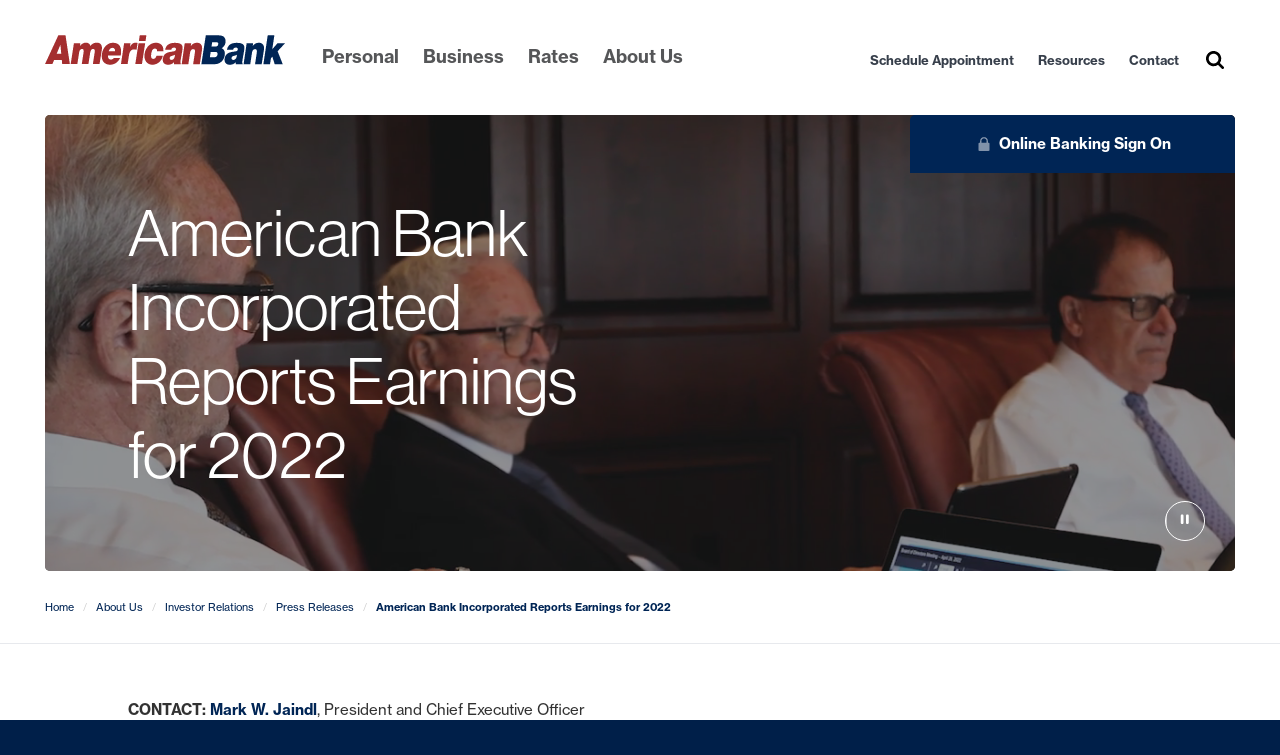

--- FILE ---
content_type: text/html; charset=utf-8
request_url: https://www.ambk.com/about-us/investor-relations/press-releases/american-bank-incorporated-reports-earnings-for-2022/
body_size: 56077
content:

<!DOCTYPE html>
<html lang="en">
<head>
    <meta charset="utf-8">
    <meta http-equiv="X-UA-Compatible" content="IE=edge">
    <meta name="author" content="American Bank" />
    <meta name="viewport" content="width=device-width, initial-scale=1.0">
    <meta name="description" content="">
    <title>American Bank Incorporated Reports Earnings for 2022</title>
    <link href="/DependencyHandler.axd?s=L2Nzcy9zdHlsZS5jc3M7L2Nzcy9zcGxpZGUuY3NzOw&amp;t=Css&amp;cdv=576758580" type="text/css" rel="stylesheet"/>
    <link rel="stylesheet" href="https://use.typekit.net/egm2wvu.css">
    <link rel="icon" href="/media/1081/favicon.ico?v=1.1">
    <script src='/App_Plugins/UmbracoForms/Assets/promise-polyfill/dist/polyfill.min.js'></script><script src='/App_Plugins/UmbracoForms/Assets/aspnet-validation/dist/aspnet-validation.min.js'></script>
    <script async src="https://api.glia.com/salemove_integration.js"></script>
    
    <script>
        (function (w, d, s, l, i) {
            w[l] = w[l] || []; w[l].push({
                'gtm.start':
                    new Date().getTime(), event: 'gtm.js'
            }); var f = d.getElementsByTagName(s)[0],
                j = d.createElement(s), dl = l != 'dataLayer' ? '&l=' + l : ''; j.async = true; j.src =
                    'https://www.googletagmanager.com/gtm.js?id=' + i + dl; f.parentNode.insertBefore(j, f);
        })(window, document, 'script', 'dataLayer', 'GTM-TS8KG6B');</script>

    
    <script type="text/javascript">
        var _gaq = _gaq || [];
        _gaq.push(['_setAccount', 'UA-24276958-1']);
        _gaq.push(['_trackPageview']);

        (function () {
            var ga = document.createElement('script');
            ga.src = ('https:' == document.location.protocol ? 'https://ssl' :
                'http://www') + '.google-analytics.com/ga.js';
            ga.setAttribute('async', 'true');
            document.documentElement.firstChild.appendChild(ga);
        })();
    </script>
</head>
<body class="page-pressReleaseItem">
    
    <noscript>
        <iframe src="https://www.googletagmanager.com/ns.html?id=GTM-TS8KG6B" height="0" width="0" style="display:none;visibility:hidden"></iframe>
    </noscript>

    <a class="skip-link screen-reader-text" href="#core-content">Skip to content</a>
    <div id="container">
        <header id="header">
            <a href="/" id="logo" title="Visit the AmericanBank home page">
                <svg version="1.1" xmlns="http://www.w3.org/2000/svg" xmlns:xlink="http://www.w3.org/1999/xlink" x="0px" y="0px" viewBox="0 0 259.7 31.7" style="enable-background:new 0 0 259.7 31.7;" xml:space="preserve" aria-labelledby="AmericanBank">
                <title id="AmericanBank">AmericanBank</title>
                <path class="american" d="M14.4,0h7.8l4.7,31.1h-8.3l-0.4-4.5H9.9L8,31.1H0L14.4,0z M17.6,20l-0.9-9.6h-0.1l-4,9.6H17.6z M31.3,8.5h7 l-0.5,3h0.1c1.9-2.6,4.1-3.6,6.7-3.6c2,0,4,1.3,4.6,3.5c0.3-0.3,2.3-3.5,7-3.5c4.8,0,5.9,4,5.3,7.7L59,31.1h-7.2l1.9-12.3 c0.3-2.1,0.4-4.1-1.7-4.1c-1.8,0-2.7,1.7-3.1,4.1L47,31.1h-7.2l1.9-12.3c0.3-2.1,0.4-4.1-1.7-4.1c-1.8,0-2.7,1.7-3.1,4.1L35,31.1 h-7.2L31.3,8.5z M68.2,21.8c-0.2,2.6,0.7,4.4,3,4.4c1.2,0,2.5-0.5,3.3-1.6h6.7c-2.2,4.9-6.5,7.2-10.8,7.2c-6,0-9.9-4.3-8.8-11.8 c1-6.6,5.8-12,11.8-12c7.5,0,10,5,8.6,13.8H68.2z M75.8,17.3c0.3-2.1-0.7-3.8-2.6-3.8c-2.1,0-3.6,1.4-4.3,3.8H75.8z M85.6,8.5h6.9 L92,12.1h0.1c1.6-2.7,3.3-4.2,6-4.2c0.7,0,1.4,0.1,2.1,0.3l-1.2,7.6c-0.7-0.3-1.3-0.6-2.8-0.6c-2.8,0-4.7,2-5.4,6.9l-1.4,8.9h-7.2 L85.6,8.5z M101.2,8.5h7.2l-3.5,22.6h-7.2L101.2,8.5z M108.8,6.1h-7.2l0.9-6.1h7.2L108.8,6.1z M121.2,17.1c0.1-0.9-0.1-1.7-0.5-2.1 c-0.4-0.5-0.9-0.7-1.7-0.7c-2.8,0-3.6,2.9-4,5.6c-0.4,2.7-0.5,5.6,2.3,5.6c1.6,0,2.9-1.5,3.3-3.3h6.9c-1.6,6.2-6.2,9.6-11.3,9.6 c-5.7,0-9.5-4.7-8.4-11.9c1.1-7.2,6.4-11.9,12.1-11.9c4.9,0,8.7,2.9,8.2,9.2H121.2z M146.9,26.1c-0.3,1.7-0.5,3.6,0.1,5.1h-7.4 c-0.1-0.6-0.1-1.5,0.1-2.1h-0.1c-1.9,2.1-4.2,2.7-6.5,2.7c-3.6,0-6.3-2.1-5.6-6.8c1.1-7.2,8-6.9,11.9-7.7c1-0.2,2.1-0.6,2.3-2 c0.2-1.5-0.9-2.1-2-2.1c-2.2,0-2.9,1.4-3,2.3h-6.7c1.2-6.4,6.4-7.4,10.9-7.4c9,0,8.3,4.5,7.6,8.9L146.9,26.1z M140.7,21 c-1,0.5-2,0.8-3,1.1c-1.7,0.4-2.6,0.9-2.8,2.4c-0.2,1,0.6,2.1,1.9,2.1c1.6,0,3.1-1.2,3.6-3.5L140.7,21z M151.2,8.5h7l-0.4,2.9h0.1 c1.7-2.3,3.8-3.4,6.7-3.4c3.4,0,6.1,2.5,5.3,7.7l-2.4,15.5h-7.2l1.8-11.9c0.4-2.6,0.4-4.4-1.7-4.4c-1.2,0-3,0.7-3.5,4.4l-1.8,12 h-7.2L151.2,8.5z"></path> 
                <path class="bank" d="M174,0h14.2c6.8,0,7.6,4.6,7.1,7.8c-0.5,3.1-2,4.8-4.1,6.1c2.2,1,4,3.2,3.3,7.8c-1,6.2-6,9.5-10.6,9.5h-14.7 L174,0z M178.4,23.7h4.7c1.7,0,3.2-0.6,3.6-3c0.3-1.8-0.5-2.8-2.4-2.8h-5L178.4,23.7z M180.2,12.1h4.2c1.7,0,2.8-0.6,3.1-2.6 c0.2-1.6-0.8-2.1-2.4-2.1h-4.2L180.2,12.1z M213.8,26.1c-0.3,1.7-0.5,3.6,0.1,5.1h-7.4c-0.1-0.6-0.1-1.5,0.1-2.1h-0.1 c-1.9,2.1-4.2,2.7-6.5,2.7c-3.6,0-6.3-2.1-5.6-6.8c1.1-7.2,8.1-6.9,11.9-7.7c1-0.2,2.1-0.6,2.3-2c0.2-1.5-0.9-2.1-2-2.1 c-2.2,0-2.9,1.4-3,2.3h-6.7c1.2-6.4,6.4-7.4,10.9-7.4c9,0,8.3,4.5,7.6,8.9L213.8,26.1z M207.7,21c-1,0.5-2,0.8-3,1.1 c-1.7,0.4-2.6,0.9-2.8,2.4c-0.2,1,0.6,2.1,1.9,2.1c1.6,0,3.1-1.2,3.6-3.5L207.7,21z M218.2,8.5h7l-0.4,2.9h0.1 c1.7-2.3,3.8-3.4,6.7-3.4c3.4,0,6.1,2.5,5.3,7.7l-2.4,15.5h-7.2l1.8-11.9c0.4-2.6,0.4-4.4-1.7-4.4c-1.2,0-3,0.7-3.5,4.4l-1.8,12 h-7.2L218.2,8.5z M241,0h7.2l-2.3,15.1l5.6-6.5h8.2l-8,8.6l5.6,14.1h-8.7l-2.6-8.2l-1.5,1.7l-1,6.5h-7.2L241,0z"></path>
				</svg>
            </a>
            <button id="mobile-btn" class="hamburger" type="button" title="Open Mobile Menu">
                <span>Mobile Menu</span>
            </button>
            <nav id="nav" role="navigation" aria-label="Main Menu">
                


    <ul class="nav">
        <li class="has-children">
            <a href="/personal/">Personal</a>
        <ul class="sub-menu">
                <li class="hc-3 col-1-of-4">
                    <a href="/personal/checking/">Checking</a>
        <ul class="level-3">
            <li>
                <a href="/personal/checking/e-checking/">e-Checking</a>
            </li>
            <li>
                <a href="/personal/checking/forever-free-checking/">Forever Free Checking</a>
            </li>
            <li>
                <a href="/personal/checking/gold-checking/">Gold Checking</a>
            </li>
            <li>
                <a href="/personal/checking/health-savings/">Health Savings</a>
            </li>
        </ul>
                </li>
                <li class="hc-3 col-1-of-4">
                    <a href="/personal/savings-cds/">Savings &amp; CDs</a>
        <ul class="level-3">
            <li>
                <a href="/personal/savings-cds/e-money-market/">e-Money Market</a>
            </li>
            <li>
                <a href="/personal/savings-cds/premium-money-market/">Premium Money Market</a>
            </li>
            <li>
                <a href="/personal/savings-cds/cds/">CDs</a>
            </li>
            <li>
                <a href="/personal/savings-cds/statement-savings/">Statement Savings</a>
            </li>
            <li>
                <a href="/personal/savings-cds/ira-statement-savings/">IRA Statement Savings</a>
            </li>
            <li>
                <a href="/personal/savings-cds/ira-plans/">IRA Plans</a>
            </li>
            <li>
                <a href="/personal/savings-cds/coverdell-education-ira/">Coverdell Education IRA</a>
            </li>
        </ul>
                </li>
                <li class="hc-3 col-1-of-4">
                    <a href="/personal/consumer-loans/">Consumer Loans</a>
        <ul class="level-3">
            <li>
                <a href="/personal/consumer-loans/mortgages/">Mortgages</a>
            </li>
            <li>
                <a href="/personal/consumer-loans/home-equity/">Home Equity</a>
            </li>
            <li>
                <a href="/personal/consumer-loans/auto/">Auto</a>
            </li>
            <li>
                <a href="/personal/consumer-loans/personal-loans-lines/">Personal Loans &amp; Lines</a>
            </li>
            <li>
                <a href="/personal/consumer-loans/credit-cards/">Credit Cards</a>
            </li>
        </ul>
                </li>
                <li class="hc-3 col-1-of-4">
                    <a href="/personal/account-services/">Account Services</a>
        <ul class="level-3">
            <li>
                <a href="/personal/account-services/online-banking/">Online Banking</a>
            </li>
            <li>
                <a href="/personal/account-services/mobile-banking/">Mobile Banking</a>
            </li>
            <li>
                <a href="/personal/account-services/debit-cards/">Debit Cards</a>
            </li>
            <li>
                <a href="/personal/account-services/direct-deposit/">Direct Deposit</a>
            </li>
            <li>
                <a href="/personal/account-services/overdraft-protection/">Overdraft Protection</a>
            </li>
            <li>
                <a href="/personal/account-services/auto-savings/">Auto Savings</a>
            </li>
            <li>
                <a href="/personal/account-services/digital-wallet/">Digital Wallet</a>
            </li>
            <li>
                <a href="/personal/account-services/account-switch-kit/">Account Switch Kit</a>
            </li>
            <li>
                <a href="/personal/account-services/uchoose-rewards/">uChoose Rewards</a>
            </li>
            <li>
                <a href="/personal/account-services/visa-purchase-alerts/">Visa Purchase Alerts</a>
            </li>
            <li>
                <a href="/personal/account-services/zelle/">Zelle</a>
            </li>
        </ul>
                </li>
        </ul>
        </li>
        <li class="has-children">
            <a href="/business/">Business</a>
        <ul class="sub-menu">
                <li class="hc-3 col-1-of-4">
                    <a href="/business/checking/">Checking</a>
        <ul class="level-3">
            <li>
                <a href="/business/checking/business-checking/">Business Checking</a>
            </li>
            <li>
                <a href="/business/checking/business-interest-checking/">Business Interest Checking</a>
            </li>
            <li>
                <a href="/business/checking/community-checking/">Community Checking</a>
            </li>
            <li>
                <a href="/business/checking/iolta-mj-iota-checking/">IOLTA - MJ-IOTA Checking</a>
            </li>
            <li>
                <a href="/business/checking/escrow-banker-checking/">Escrow Banker Checking</a>
            </li>
        </ul>
                </li>
                <li class="hc-3 col-1-of-4">
                    <a href="/business/savings-cds/">Savings &amp; CDs</a>
        <ul class="level-3">
            <li>
                <a href="/business/savings-cds/business-premium-mm/">Business Premium MM</a>
            </li>
            <li>
                <a href="/business/savings-cds/business-statement-savings/">Business Statement Savings</a>
            </li>
            <li>
                <a href="/business/savings-cds/escrow-banker-savings/">Escrow Banker Savings</a>
            </li>
            <li>
                <a href="/business/savings-cds/cds/">CDs</a>
            </li>
        </ul>
                </li>
                <li class="hc-3 col-1-of-4">
                    <ul class="multi">
                        <li class="hc-3">
                            <a href="/business/commercial-loans/">Commercial Loans</a>
        <ul class="level-3">
            <li>
                <a href="/business/commercial-loans/term-loans/">Term Loans</a>
            </li>
            <li>
                <a href="/business/commercial-loans/real-estate-mortgage/">Real Estate Mortgage</a>
            </li>
            <li>
                <a href="/business/commercial-loans/lines-of-credit/">Lines of Credit</a>
            </li>
            <li>
                <a href="/business/commercial-loans/business-credit-cards/">Business Credit Cards</a>
            </li>
            <li>
                <a href="/business/commercial-loans/sba-guaranteed-loans/">SBA Guaranteed Loans</a>
            </li>
        </ul>
                        </li>
                        <li>
                            <a href="/business/cash-management/">Cash Management</a>
        <ul class="level-3">
            <li>
                <a href="/business/cash-management/e-deposit/">e-Deposit</a>
            </li>
            <li>
                <a href="/business/cash-management/merchant-card-services/">Merchant Card Services</a>
            </li>
        </ul>
                        </li>    
                    </ul>
                </li>
                <li class="hc-3 col-1-of-4">
                    <a href="/business/account-services/">Account Services</a>
        <ul class="level-3">
            <li>
                <a href="/business/account-services/online-banking/">Online Banking</a>
            </li>
            <li>
                <a href="/business/account-services/americanbank-business-mobile/">AmericanBank Business Mobile</a>
            </li>
            <li>
                <a href="/business/account-services/business-debit-card/">Business Debit Card</a>
            </li>
            <li>
                <a href="/business/account-services/visa-savings-edge/">Visa Savings Edge</a>
            </li>
            <li>
                <a href="/business/account-services/positive-pay/">Positive Pay</a>
            </li>
        </ul>
                </li>
        </ul>
        </li>
        <li class="has-children">
            <a href="/rates/">Rates</a>
        <ul class="sub-menu">
                <li class="hc-3 col-1-of-3">
                    <a href="/rates/personal-deposits/">Personal Deposits</a>
        <ul class="level-3">
            <li>
                <a href="/rates/personal-deposits/checking/">Checking</a>
            </li>
            <li>
                <a href="/rates/personal-deposits/savings/">Savings</a>
            </li>
            <li>
                <a href="/rates/personal-deposits/money-market/">Money Market</a>
            </li>
            <li>
                <a href="/rates/personal-deposits/cds/">CDs</a>
            </li>
            <li>
                <a href="/rates/personal-deposits/ira-cds/">IRA CDs</a>
            </li>
        </ul>
                </li>
                <li class="hc-3 col-1-of-3">
                    <a href="/rates/personal-loans/">Personal Loans</a>
        <ul class="level-3">
            <li>
                <a href="/rates/personal-loans/mortgages/">Mortgages</a>
            </li>
            <li>
                <a href="/rates/personal-loans/home-equity-loans/">Home Equity Loans</a>
            </li>
            <li>
                <a href="/rates/personal-loans/home-equity-lines-of-credit/">Home Equity Lines of Credit</a>
            </li>
            <li>
                <a href="/rates/personal-loans/personal-loans-lines/">Personal Loans &amp; Lines</a>
            </li>
            <li>
                <a href="/rates/personal-loans/auto/">Auto</a>
            </li>
            <li>
                <a href="/rates/personal-loans/credit-cards/">Credit Cards</a>
            </li>
        </ul>
                </li>
                <li class="hc-3 col-1-of-3">
                    <a href="/rates/business-deposits/">Business Deposits</a>
        <ul class="level-3">
            <li>
                <a href="/rates/business-deposits/checking/">Checking</a>
            </li>
            <li>
                <a href="/rates/business-deposits/savings/">Savings</a>
            </li>
            <li>
                <a href="/rates/business-deposits/money-market/">Money Market</a>
            </li>
            <li>
                <a href="/rates/business-deposits/cds/">CDs</a>
            </li>
        </ul>
                </li>
        </ul>
        </li>
        <li class="has-children">
            <a href="/about-us/">About Us</a>
        <ul class="sub-menu">
                <li class="hc-3 col-1-of-2">
                    <a href="/about-us/our-organization/">Our Organization</a>
        <ul class="level-3">
            <li>
                <a href="/about-us/our-organization/mission-statement/">Mission Statement</a>
            </li>
            <li>
                <a href="/about-us/our-organization/letter-from-the-chairman-and-ceo/">Letter from the Chairman and CEO</a>
            </li>
            <li>
                <a href="/about-us/our-organization/founding-chairman/">Founding Chairman</a>
            </li>
            <li>
                <a href="/about-us/our-organization/leadership/">Leadership</a>
            </li>
            <li>
                <a href="/about-us/our-organization/community-relations/">Community Relations</a>
            </li>
        </ul>
                </li>
                <li class="hc-3 col-1-of-2">
                    <ul class="multi">
                        <li class="hc-3">
                            <a href="/about-us/investor-relations/">Investor Relations</a>
        <ul class="level-3">
            <li>
                <a href="/about-us/investor-relations/stock-information/">Stock Information</a>
            </li>
            <li>
                <a href="/about-us/investor-relations/press-releases/">Press Releases</a>
            </li>
        </ul>
                        </li>
                        <li>
                            <a href="/about-us/reviews/">Reviews</a>
                        </li>    
                    </ul>
                </li>
        </ul>
        </li>
    </ul>



            </nav>
            <div id="utility" role="navigation" aria-label="Secondary Menu">
                <ul>

<li><a title="Schedule Appointment" href="/contact-us/schedule-appointment/" target="_blank" class="normal" rel="">
    
    
    Schedule Appointment
</a>
</li><li><a title="Resources" href="/resources/" class="normal" rel="">
    
    
    Resources
</a>
</li><li><a title="Contact" href="/contact-us/" class="normal" rel="">
    
    
    Contact
</a>
</li>

                    <li>
                        <a href="#" class="search-btn">
                            <svg xmlns="http://www.w3.org/2000/svg" viewBox="0 0 1664 1664" aria-labelledby="searchAMBK">
                                <title id="searchAMBK">Search AmericanBank</title>
                                <g data-name="Search Out Website"><path d="M1152 704c0-123.3-43.8-228.8-131.5-316.5C932.8 299.8 827.3 256 704 256s-228.8 43.8-316.5 131.5C299.8 475.2 256 580.7 256 704s43.8 228.8 131.5 316.5C475.2 1108.2 580.7 1152 704 1152s228.8-43.8 316.5-131.5C1108.2 932.8 1152 827.3 1152 704Zm512 832c0 34.7-12.7 64.7-38 90s-55.3 38-90 38-66-12.7-90-38l-343-342c-119.3 82.7-252.3 124-399 124s-186.5-18.5-273.5-55.5-162-87-225-150-113-138-150-225S0 799.3 0 704s18.5-186.5 55.5-273.5 87-162 150-225 138-113 225-150S608.7 0 704 0s186.5 18.5 273.5 55.5 162 87 225 150 113 138 150 225S1408 608.7 1408 704c0 146.7-41.3 279.7-124 399l343 343c24.7 24.7 37 54.7 37 90Z" data-name="Search" /></g>
                            </svg>
                        </a>
                    </li>
                </ul>
            </div>
        </header>

        <div id="core-content">
            <main>
                

<section id="hero" class="inside" data-module="hero">

    
    <div class="online-banking">
        <a href="#"><span class="icon-lock">Online Banking Sign On</span></a>
        <div class="login-container">

                        <div class="form">
                <div id="tab" class="btn-group btn-group-justified" data-toggle="buttons">
                    <div class="field">
                        <label for="personal-tab">Personal Bank Login</label>
                        <a class="btn active" data-toggle="tab" href="#personal"><input type="radio" id="personal-tab">Personal</a>
                    </div>
                    <div class="field">
                        <label for="business-tab">Business Bank Login</label>
                        <a class="btn" data-toggle="tab" href="#business"><input type="radio" id="business-tab">Business</a>
                    </div>
                </div>
                <div class="tab-content">
                    <div id="personal" class="tab-pane fade in active">
                        <form action="https://ambk.cbzsecure.com/auth" method="POST" name="loginform">
                            <div class="field">
                                <label for="p-user">Sign-On ID</label>
                                <input autocomplete="off" id="p-user" name="uid" type="text" placeholder="Sign-On ID" required="">
                            </div>
                            <div class="field">
                                <label for="p-pwd">Password</label>
                                <input autocomplete="off" id="p-pwd" name="pwd" type="password" placeholder="Password" required="">
                            </div>
                            <div class="field">
                                <label for="p-submit">Submit</label>
                                <input class="btn btn-secondary" type="submit" id="p-submit" value="Sign On">
                            </div>
                            <a title="Forgot your Sign-On ID or Password?" href="https://ambk.cbzsecure.com/auth/forgot">Forgot your Sign-On ID or Password?</a><br>
                            <a title="Sign up for online banking" href="https://ambk.cbzsecure.com/auth/new-user">Sign Up Now</a> | <a title="Learn More about online banking" href="/personal/online-banking/">Learn More</a>
                        </form>
                        <div class="other-accounts">
                            <button tabindex="-1">Access Other Accounts<i class="icon-arrow" aria-hidden="true"></i></button>
                            <ul>

<li><a title="UChoose Rewards" href="https://www.uchooserewards.com/" target="_blank" rel="">
    
    
    UChoose Rewards
</a>
</li><li><a title="MyCardStatement.com – Visa Credit Cards" href="https://www.mycardstatement.com/" target="_blank" rel="">
    
    
    MyCardStatement.com – Visa Credit Cards
</a>
</li><li><a title="Visa ScoreCard Rewards" href="http://www.scorecardrewards.com/" target="_blank" rel="">
    
    
    Visa ScoreCard Rewards
</a>
</li>

                            </ul>
                        </div>
                        </div>
                    <div id="business" class="tab-pane fade">
                        <form action="https://ambkbiz.cbzsecure.com/auth" method="POST" name="loginform">
                            <div class="field">
                                <label for="busid">Company ID</label>
                                <input autocomplete="off" id="loginfield3" name="loginfield3" type="text" placeholder="Company ID">
                            </div>
                            <div class="field">
                                <label for="b-user">Sign-On ID</label>
                                <input autocomplete="off" id="b-user" name="uid" type="text" placeholder="Sign-On ID" required="">
                            </div>
                            <div class="field">
                                <label for="b-pwd" ">Password</label>
                                <input autocomplete="off" id="b-pwd" name="pwd" type="password" placeholder="Password" required="">
                            </div>
                            <div class="field">
                                <label for="b-submit" ">Submit</label>
                                <input class="btn btn-secondary" type="submit" id="b-submit" value="Sign On">
                            </div>
                            <a title="Learn More about online banking" href="/business/online-banking/">Learn More</a>
                        </form>
                        <div class="other-accounts">
                            <button tabindex="-1">Access Other Accounts<i class="icon-arrow" aria-hidden="true"></i></button>
                            <ul>

<li><a title="MyCardStatement.com - Visa Business Credit Cards" href="https://www.mycardstatement.com/" target="_blank" rel="">
    
    
    MyCardStatement.com - Visa Business Credit Cards
</a>
</li><li><a title="Business Bill Pay" href="https://cwsb40.checkfreeweb.com/cwsb/wps?rq=home&amp;sp=18475" target="_blank" rel="">
    
    
    Business Bill Pay
</a>
</li>

                            </ul>
                        </div>
                    </div>
                </div>
            </div>
        </div>
    </div>


        <div id="hero-msg">
            <h1 class="large-title">American Bank Incorporated Reports Earnings for 2022</h1>
        </div>
        <button id="video-btn" aria-label="Play hero video" aria-pressed="false" class="active">
            <span class="play-icon">
                <svg xmlns="http://www.w3.org/2000/svg" x="0px" y="0px" viewBox="0 0 30 30" aria-hidden="true" focusable="false">
                    <path d="M 6 3 A 1 1 0 0 0 5 4 A 1 1 0 0 0 5 4.0039062 L 5 15 L 5 25.996094 A 1 1 0 0 0 5 26 A 1 1 0 0 0 6 27 A 1 1 0 0 0 6.5800781 26.8125 L 6.5820312 26.814453 L 26.416016 15.908203 A 1 1 0 0 0 27 15 A 1 1 0 0 0 26.388672 14.078125 L 6.5820312 3.1855469 L 6.5800781 3.1855469 A 1 1 0 0 0 6 3 z"></path>
                </svg>
            </span>
            <span class="pause-icon">
                <svg xmlns="http://www.w3.org/2000/svg" x="0px" y="0px" viewBox="0 0 30 30" aria-hidden="true" focusable="false">
                    <path d="M 8 4 C 6.895 4 6 4.895 6 6 L 6 24 C 6 25.105 6.895 26 8 26 L 10 26 C 11.105 26 12 25.105 12 24 L 12 6 C 12 4.895 11.105 4 10 4 L 8 4 z M 20 4 C 18.895 4 18 4.895 18 6 L 18 24 C 18 25.105 18.895 26 20 26 L 22 26 C 23.105 26 24 25.105 24 24 L 24 6 C 24 4.895 23.105 4 22 4 L 20 4 z"></path>
                </svg>
            </span>
        </button>
        <div id="hero-dynamic" role="presentation">
            <div id="hero-dynamic-media">
                <div class="video-description">Candid video footage of meeting at American Bank</div>
                <div class="video-bg">
                    <video id="hero-video" loop muted playsinline width="1080" height="720" autoplay="true" poster="/media/n1khbgh2/candid-thin.jpg">
                        <source src="/media/xdtpe4vm/candid-thin.mp4" type="video/mp4">
                        <source src="/media/jwjpuwd1/candid-thin.webm" type="video/webm">
                        <source src="/media/y1dctkjs/candid-thin.ogv" type="video/ogg">
                    </video>
                </div>
            </div>
        </div>

</section>




<div id="breadcrumbs">
    <ul class="breadcrumb">
        <li><a href="/">Home</a></li>        <li><a href="/about-us/">About Us</a></li>        <li><a href="/about-us/investor-relations/">Investor Relations</a></li>        <li><a href="/about-us/investor-relations/press-releases/">Press Releases</a></li>        
        <li class="active">American Bank Incorporated Reports Earnings for 2022</li>
    </ul>
</div>


<div id="content" class="container content">
    <p><strong>CONTACT: </strong><a href="mailto:mjaindl@ambk.com" title="Email">Mark W. Jaindl</a>, President and Chief Executive Officer <br />Allentown, PA, January 17, 2023</p>
<p>American Bank Incorporated (OTC Pink: AMBK), the parent company of American Bank, today announced earnings for the year ended December 31, 2022.  Net income for the year was $10,115,000, or $1.57 per diluted share, an increase of $12,000 or 0.1%, compared to net income of $10,103,000, or $1.68 per diluted share, reported for the year ended December 31, 2021.  Net income increased to a record level for the year ended December 31, 2022, even though there was non-recurring income recorded in 2021 of $2.0 million after tax from participation in the SBA’s Paycheck Participation Program (“PPP”) that did not occur in 2022.  Earnings per diluted share decreased as a result of the increase in common shares outstanding due to the conversion of trust preferred shares into common shares. </p>
<p>Total assets increased $78.1 million or 9.2% to $927.3 million as of December 31, 2022 compared to $849.2 million as of December 31, 2021.  Net loans increased $47.1 million or 7.8% from December 31, 2021.  Total deposits increased $6.6 million or 1.0% from December 31, 2021.  Investment securities available-for-sale increased $122.6 million or 157.5% and short-term borrowings increased $64.3 million or 171.6% from December 31, 2021.   </p>
<p>Return on average assets for the year ended December 31, 2022 decreased to 1.13% from 1.28% for the same period in 2021.  Return on average equity for the year ended December 31, 2022 was 12.71% compared to 14.40% for the same period in 2021. The declines in the foregoing ratios were the result of an increase in average total assets and average equity during the year 2022.  American Bank’s return on average equity continues to outperform its peers and, as a result, it was recognized as one of the Top 50 Community Banks in the nation, and the Top Community Bank in the Lehigh Valley, by American Banker Magazine.  </p>
<p>President and CEO Mark Jaindl stated, “We are pleased with the growth we experienced in 2022, highlighted by the increase in our loan portfolio, as well as the improvement in our investment portfolio yield, which was integral to the increase we experienced in interest income. Our entire team is to be commended for their efforts to make our 25<sup>th</sup> anniversary a memorable one for our customers, shareholders, and community.”</p>
<p>Jaindl continued, “As we enter 2023, American Bank will continue to closely monitor the risks that can accompany rising inflation and increasing interest rates.  While inflation appears to have peaked in 2022, short-term interest rates may experience some additional increases in the first half of 2023, before receding in the second half of the year.  We have positioned our balance sheet to mitigate those risks and will focus our attention on growth opportunities when available.”</p>
<p>Net interest income for the year ended December 31, 2022 was $23,587,000, an increase of $1.9 million or 9.0% from the year ended December 31, 2021.  Net interest income increased primarily due to the growth in our commercial loan portfolio and interest rate increases in our loan and investment portfolios.  Net interest margin decreased 11 basis points to 2.78% for the year ended December 31, 2022 from 2.89% for the year ended December 31, 2021. </p>
<p>The provision for loan losses for the year ended December 31, 2022 was $388,000, a decrease of $133,000 or 25.5% from the $521,000 recorded for the year ended December 31, 2021.  The provision for loan losses in 2021 was higher than 2022 due to increases in qualitative factors in the Allowance for Loan Losses calculation in response to the COVID-19 pandemic and its impact on the economy.  Loan quality remained strong at December 31, 2022 with one non-accruing loan totaling $309,000.  American Bank has an allowance for loan losses of $8.9 million or 1.35% of loans outstanding at December 31, 2022 compared to $8.5 million or 1.38% of loans outstanding at December 31, 2021.   </p>
<p>Non-interest income decreased $692,000 or 28.4% for the year ended December 31, 2022 compared to 2021.  The decrease in non-interest income was primarily the result of lower net unrealized gains on equity securities at the holding company level, lower net gains on sales of residential mortgage loans, and lower income generated by commercial loan interest rate swaps in 2022 compared to 2021.    </p>
<p>Non-interest expense increased $1.4 million or 13.0% for the year ended December 31, 2022 compared to 2021.  The increase in non-interest expense was primarily due to increases in salaries and employee benefit expenses, marketing and business development, and hosted services.  American Bank’s operating expense to average assets ratio remained unchanged at 1.39% for the years ended December 31, 2022 and 2021.  American Bank’s operating expense to average assets ratio remains one of the lowest in the country. </p>
<p>Income tax expense decreased $30,000 or 1.2% for the year ended December 31, 2022 compared to 2021.  The effective tax rate of 20.3% for the year ended December 31, 2022 was comparable to the effective tax rate of 20.5% for the year ended December 31, 2021.</p>
<p>American Bank continues to be a "well capitalized" institution as measured by all regulatory capital standards<strong>.</strong></p>
<p><a rel="noopener" href="/media/bkkniwoi/q4-2022-earnings-only.pdf" target="_blank" title="Q4 2022 Earnings">Selected Financial Information</a></p>
<div class="clear"><hr /></div>
<h4>About American Bank</h4>
<p>American Bank, headquartered in Allentown, PA, is a locally owned community bank dedicated to serving customers in the Lehigh Valley for over 25 years.  American Bank is an early innovator of online banking technology and continues that tradition by providing customers across the country online services that make banking easy and convenient.  Their online banking service, <em>AmericanBank Online</em> (available at AMBK.com), allows customers to bank using a full range of real-time online banking services including online bill pay, ACH Direct, transfers between accounts, transaction history, check images and e-Statements. At a time when customers need the ability to bank on the go, American Bank also has mobile banking and mobile deposit for consumer and business customers.</p>
<p>American Bank offers a complete selection of deposit and loan products and convenient services to suit the needs of consumers and businesses. Dedicated to providing customers superior, personalized customer service, American Bank offers some of the best loan and deposit rates available and as a result, has received the Bankrate.com® Top Tier award for consistently offering annual percentage yields (APYs) that were among the highest reported.</p>
<p>In addition, it is recognized as a 5-Star Superior rated financial institution (the highest rating possible) by Bauer Financial Inc., designating it as one of the strongest banks in the nation and was named one of the safest banks in the nation by MSN Money.  American Bank was ranked #1 by the Morning Call’s Top Workplaces in the Lehigh Valley and has been named one of the Best Places to Work in Pennsylvania.</p>
<p><em>AmericanBank Online</em> is a registered trademark for the Internet financial services provided by American Bank, a state-chartered, FDIC-insured, full-service financial institution serving customers throughout the United States. American Bank is a member of the Federal Reserve System.  American Bank is FDIC insured and an Equal Housing Lender. </p>
<hr />
<h4>"Safe Harbor" Statement under the Private Securities Litigation Reform Act of 1995</h4>
<p>Statements in this press release regarding American Bank’s business which are not historical facts, including expectations regarding future financial results, are “forward-looking statements” that involve risks and uncertainties which could cause actual results to differ materially from such statements.</p>
</div>

<div class="siblings">
    <div class="short">

            <a href="/about-us/investor-relations/press-releases/american-bank-announces-fourth-quarter-2022-dividend/" class="previous-post">American Bank Announces Fourth Quarter 2022 Dividend</a>
                    <a href="/about-us/investor-relations/press-releases/american-bank-announces-quarterly-and-special-dividend/" class="next-post">American Bank Announces Quarterly and Special Dividend</a>
    </div>
</div>
            </main>
        </div>
        
        <footer id="footer">
            <div id="footer-top" class="container">
                <div id="footer-contact" class="footer-menu">
                    <a href="/" id="footer-logo" title="Visit the AmericanBank home page">
                        <svg version="1.1" xmlns="http://www.w3.org/2000/svg" xmlns:xlink="http://www.w3.org/1999/xlink" x="0px" y="0px" viewBox="0 0 259.7 31.7" style="enable-background:new 0 0 259.7 31.7;" xml:space="preserve" aria-labelledby="AmericanBank">
                        <title class="AmericanBank">AmericanBank</title>
                        <path class="american" d="M14.4,0h7.8l4.7,31.1h-8.3l-0.4-4.5H9.9L8,31.1H0L14.4,0z M17.6,20l-0.9-9.6h-0.1l-4,9.6H17.6z M31.3,8.5h7 l-0.5,3h0.1c1.9-2.6,4.1-3.6,6.7-3.6c2,0,4,1.3,4.6,3.5c0.3-0.3,2.3-3.5,7-3.5c4.8,0,5.9,4,5.3,7.7L59,31.1h-7.2l1.9-12.3 c0.3-2.1,0.4-4.1-1.7-4.1c-1.8,0-2.7,1.7-3.1,4.1L47,31.1h-7.2l1.9-12.3c0.3-2.1,0.4-4.1-1.7-4.1c-1.8,0-2.7,1.7-3.1,4.1L35,31.1 h-7.2L31.3,8.5z M68.2,21.8c-0.2,2.6,0.7,4.4,3,4.4c1.2,0,2.5-0.5,3.3-1.6h6.7c-2.2,4.9-6.5,7.2-10.8,7.2c-6,0-9.9-4.3-8.8-11.8 c1-6.6,5.8-12,11.8-12c7.5,0,10,5,8.6,13.8H68.2z M75.8,17.3c0.3-2.1-0.7-3.8-2.6-3.8c-2.1,0-3.6,1.4-4.3,3.8H75.8z M85.6,8.5h6.9 L92,12.1h0.1c1.6-2.7,3.3-4.2,6-4.2c0.7,0,1.4,0.1,2.1,0.3l-1.2,7.6c-0.7-0.3-1.3-0.6-2.8-0.6c-2.8,0-4.7,2-5.4,6.9l-1.4,8.9h-7.2 L85.6,8.5z M101.2,8.5h7.2l-3.5,22.6h-7.2L101.2,8.5z M108.8,6.1h-7.2l0.9-6.1h7.2L108.8,6.1z M121.2,17.1c0.1-0.9-0.1-1.7-0.5-2.1 c-0.4-0.5-0.9-0.7-1.7-0.7c-2.8,0-3.6,2.9-4,5.6c-0.4,2.7-0.5,5.6,2.3,5.6c1.6,0,2.9-1.5,3.3-3.3h6.9c-1.6,6.2-6.2,9.6-11.3,9.6 c-5.7,0-9.5-4.7-8.4-11.9c1.1-7.2,6.4-11.9,12.1-11.9c4.9,0,8.7,2.9,8.2,9.2H121.2z M146.9,26.1c-0.3,1.7-0.5,3.6,0.1,5.1h-7.4 c-0.1-0.6-0.1-1.5,0.1-2.1h-0.1c-1.9,2.1-4.2,2.7-6.5,2.7c-3.6,0-6.3-2.1-5.6-6.8c1.1-7.2,8-6.9,11.9-7.7c1-0.2,2.1-0.6,2.3-2 c0.2-1.5-0.9-2.1-2-2.1c-2.2,0-2.9,1.4-3,2.3h-6.7c1.2-6.4,6.4-7.4,10.9-7.4c9,0,8.3,4.5,7.6,8.9L146.9,26.1z M140.7,21 c-1,0.5-2,0.8-3,1.1c-1.7,0.4-2.6,0.9-2.8,2.4c-0.2,1,0.6,2.1,1.9,2.1c1.6,0,3.1-1.2,3.6-3.5L140.7,21z M151.2,8.5h7l-0.4,2.9h0.1 c1.7-2.3,3.8-3.4,6.7-3.4c3.4,0,6.1,2.5,5.3,7.7l-2.4,15.5h-7.2l1.8-11.9c0.4-2.6,0.4-4.4-1.7-4.4c-1.2,0-3,0.7-3.5,4.4l-1.8,12 h-7.2L151.2,8.5z"></path> 
                        <path class="bank" d="M174,0h14.2c6.8,0,7.6,4.6,7.1,7.8c-0.5,3.1-2,4.8-4.1,6.1c2.2,1,4,3.2,3.3,7.8c-1,6.2-6,9.5-10.6,9.5h-14.7 L174,0z M178.4,23.7h4.7c1.7,0,3.2-0.6,3.6-3c0.3-1.8-0.5-2.8-2.4-2.8h-5L178.4,23.7z M180.2,12.1h4.2c1.7,0,2.8-0.6,3.1-2.6 c0.2-1.6-0.8-2.1-2.4-2.1h-4.2L180.2,12.1z M213.8,26.1c-0.3,1.7-0.5,3.6,0.1,5.1h-7.4c-0.1-0.6-0.1-1.5,0.1-2.1h-0.1 c-1.9,2.1-4.2,2.7-6.5,2.7c-3.6,0-6.3-2.1-5.6-6.8c1.1-7.2,8.1-6.9,11.9-7.7c1-0.2,2.1-0.6,2.3-2c0.2-1.5-0.9-2.1-2-2.1 c-2.2,0-2.9,1.4-3,2.3h-6.7c1.2-6.4,6.4-7.4,10.9-7.4c9,0,8.3,4.5,7.6,8.9L213.8,26.1z M207.7,21c-1,0.5-2,0.8-3,1.1 c-1.7,0.4-2.6,0.9-2.8,2.4c-0.2,1,0.6,2.1,1.9,2.1c1.6,0,3.1-1.2,3.6-3.5L207.7,21z M218.2,8.5h7l-0.4,2.9h0.1 c1.7-2.3,3.8-3.4,6.7-3.4c3.4,0,6.1,2.5,5.3,7.7l-2.4,15.5h-7.2l1.8-11.9c0.4-2.6,0.4-4.4-1.7-4.4c-1.2,0-3,0.7-3.5,4.4l-1.8,12 h-7.2L218.2,8.5z M241,0h7.2l-2.3,15.1l5.6-6.5h8.2l-8,8.6l5.6,14.1h-8.7l-2.6-8.2l-1.5,1.7l-1,6.5h-7.2L241,0z"></path>
						</svg>
                    </a>
                    <address>
                        <a href="tel:18883666622">888.366.6622</a>
                        <a class="normal" href="https://goo.gl/maps/DMxkAtUeq3TbwEUV7" title="Get directions on Google Maps" target="_blank" aria-label="Get directions to 4029 West Tilghman St Allentown, PA 18104 on Google (opens in a new tab)">
                            4029 West Tilghman St<br />
                            Allentown, PA 18104
                        </a>
                    </address>
                </div>
                <div class="footer-menu">
                    <ul>
                        <li>
                            <strong>Apply Online</strong>
                            <ul class="sub-menu">

<li><a title="Deposit" href="https://apply.nw.bank/xa/xpressApp.aspx?lenderref=ambkpa072321&amp;type=1e=1" target="_blank" class="normal" rel="">
    
    
    Deposit
</a>
</li><li><a title="Home Equity" href="https://apply.nw.bank/he/HomeEquityLoan.aspx?enc=Kw21Wblm1yxpjJabdoZaD2Z2X4d3dg3S8a1JLLhFHFbkJs9vx2E8VWT-Iq7pjRlRH-gB4o9_qdPRpXDKAc7Ohw" target="_blank" class="normal" rel="">
    
    
    Home Equity
</a>
</li><li><a title="Personal Loan" href="https://apply.nw.bank/pl/PersonalLoan.aspx?enc=Kw21Wblm1yxpjJabdoZaD2Z2X4d3dg3S8a1JLLhFHFbkJs9vx2E8VWT-Iq7pjRlRH-gB4o9_qdPRpXDKAc7Ohw" target="_blank" class="normal" rel="">
    
    
    Personal Loan
</a>
</li><li><a title="Auto Loan" href="https://apply.nw.bank/vl/VehicleLoan.aspx?enc=Kw21Wblm1yxpjJabdoZaD2Z2X4d3dg3S8a1JLLhFHFbkJs9vx2E8VWT-Iq7pjRlRH-gB4o9_qdPRpXDKAc7Ohw" target="_blank" class="normal" rel="">
    
    
    Auto Loan
</a>
</li><li><a title="Credit Card" href="https://apply.nw.bank/cc/CreditCard.aspx?enc=Kw21Wblm1yxpjJabdoZaD2Z2X4d3dg3S8a1JLLhFHFbkJs9vx2E8VWT-Iq7pjRlRH-gB4o9_qdPRpXDKAc7Ohw" target="_blank" class="normal" rel="">
    
    
    Credit Card
</a>
</li><li><a title="Residential Mortgage" href="https://ambk.mymortgage-online.com/" target="_blank" class="normal" rel="">
    
    
    Residential Mortgage
</a>
</li><li><a title="Business Loan Inquiry" href="/apply-online/business-loan-inquiry/" target="_blank" class="normal" rel="">
    
    
    Business Loan Inquiry
</a>
</li>

                            </ul>
                        </li>
                    </ul>
                </div>
                <div class="footer-menu">
                    <ul>
                        <li>
                            <strong>Your Security</strong>
                            <ul class="sub-menu">

<li><a title="Elder Financial Abuse" href="/security/elder-financial-abuse/" target="_blank" rel="">
    
    
    Elder Financial Abuse
</a>
</li><li><a title="Current Fraud Scams" href="/security/current-fraud-scams/" rel="">
    
    
    Current Fraud Scams
</a>
</li><li><a title="Cybersecurity Awareness" href="/security/cybersecurity-awareness/" rel="">
    
    
    Cybersecurity Awareness
</a>
</li><li><a title="Identity Theft" href="/security/identity-theft/" rel="">
    
    
    Identity Theft
</a>
</li><li><a title="Travel Safety" href="/security/travel-safety/" rel="">
    
    
    Travel Safety
</a>
</li><li><a title="Corporate Account Takeover" href="/security/corporate-account-takeover/" rel="">
    
    
    Corporate Account Takeover
</a>
</li><li><a title="Business Email Compromise (BEC)" href="/security/business-email-compromise-bec/" rel="">
    
    
    Business Email Compromise (BEC)
</a>
</li>

                            </ul>
                        </li>
                    </ul>
                </div>
                <div class="footer-menu">
                    <ul>
                        <li>
                            <strong>Need Help</strong>
                            <ul class="sub-menu">

<li><a title="Contact Us" href="/contact-us/" rel="">
    
    
    Contact Us
</a>
</li><li><a title="FAQ" href="/need-help/faq/" rel="">
    
    
    FAQ
</a>
</li><li><a title="Resources" href="/resources/" rel="">
    
    
    Resources
</a>
</li><li><a title="Account Disclosures" href="/tools-resources/disclosures/" rel="">
    
    
    Account Disclosures
</a>
</li>

                            </ul>
                        </li>
                    </ul>
                </div>
            </div>
            <div id="footer-bottom">
                <div class="container">
                    <div id="footer-copy" role="navigation" aria-label="Footer Quick Links">
                        <svg id="ehl" xmlns="http://www.w3.org/2000/svg" viewBox="0 0 166.1 170" aria-labelledby="EHL">
                            <title id="EHL">Equal Housing Lender</title>
                            <g data-name="Equal Housing Lender"><path d="M84 0 0 47.8v17.3h12.9v59.4H153V65.1h13.1V48.3L84 0Zm52.9 109.3h-107V49.7l54-31.7 52.9 31.7v59.6Zm-76.1 20.6v16.8h7.7v-2.6h-4.9v-14.2h-2.8Zm26.8 16.8v-16.8h-3.3v6.4h-4v-6.4H77v16.8h3.3v-7.6h4v7.6h3.3Zm-56.4-6.9v-3.5c0-4-.9-6.9-5.6-6.9S20 131.8 20 136v4.5c0 5.7 3.3 5.9 12.9 5.9l.2-1.2-2.8-.9c.7-1.4.9-2.4.9-4.5Zm-3.5.7c0 3.1-.2 3.8-2.1 3.8s-2.1-.9-2.1-4v-4c0-3.1.2-4 2.3-4s1.9.5 1.9 3.8v4.5Zm45.6 22.3-9.8-11.6h-5.8v18.7h4.9v-11.4l9.8 11.4h5.8v-18.7h-4.9v11.6Zm-18.6-33h-4L46 146.6h3.4l1-3.8h4.2l1 3.8h3.6l-4.7-16.8ZM51.2 140l1.4-6.6 1.6 6.6h-3Zm-18.1 29.9h18v-4H38.5v-4H49v-3.8H38.5v-2.8h12.6v-4h-18V170Zm1.4-40.1V140c0 4.7.5 6.9 5.1 6.9s5.6-2.6 5.6-7.3v-9.7h-3.3v9.9c0 3.3-.5 4.3-2.1 4.3s-2.1-.9-2.1-4.7v-9.5h-3.3Zm-17 2.6v-2.6H9v16.8h8.4V144h-5.1v-4.7H17v-2.4h-4.7v-4.5h5.1Zm-3 18.8H9.4v18.7h18.3v-4l-13.3-.2v-14.4Zm143.4 5.9c0-4.3-2.1-5.9-7.3-5.9H137v18.7h5.1v-7.8h4.9l5.4 7.8h5.6l-5.4-7.8c3.5-.5 5.1-1.9 5.1-5Zm-8.2 1h-7.5v-2.8h7.7c2.1 0 3 .2 3 1.4s-.7 1.4-3.3 1.4Zm-4.7-11.5v-16.8h-2.8v10.4l-3.7-10.4h-4.4v16.8h2.8v-11.4l4 11.4h4.2Zm7.5-14.7c1.6 0 2.6 1.2 2.8 2.8l2.3-.9c-.2-2.8-2.1-4.5-5.4-4.5-4.7 0-5.6 2.6-5.6 6.2v5c0 5 1.4 6.4 6.1 6.4s4.7-1.7 4.7-3.5V138h-4.9v2.6h1.6v1.9c0 1.4-.5 2.1-1.6 2.1-2.3 0-2.6-1.7-2.6-4v-3.8c0-2.8.2-4.7 2.6-4.7Zm-56.9 19.3h-9.8v18.7h9.6c7.7 0 12.2-1.7 12.2-9s-4.9-9.7-11.9-9.7Zm-.5 14.7h-4.2v-10.6h4.7c3.3 0 6.3 1.9 6.3 5.7s-2.8 5-6.8 5Zm33.2-19.3h3v-16.8h-3v16.8Zm-15 23.3 17.8-.2v-3.8h-12.6v-4h10.8v-3.8h-10.8v-2.8h12.6v-4h-17.8V170Zm-12.1-29.4v-5.2c0-4.3-1.2-5.9-5.6-5.9s-5.6 1.9-5.6 6.4v5.4c0 4 1.2 5.7 5.6 5.7s5.6-1.9 5.6-6.4Zm-7.7.2v-5.2c0-2.1.2-3.5 2.1-3.5s2.1 1.7 2.1 3.5v5c0 2.8-.7 3.8-2.1 3.8s-2.1-1.2-2.1-3.5Zm20.2-10.9h-3.3v9.7c0 3.8-.2 4.7-2.1 4.7s-2.1-1.4-2.1-5v-9.5h-3.5v9.7c0 5.7 1 7.5 5.9 7.5s5.1-2.1 5.1-7v-10.2Zm7.3 14.4c-1.4 0-2.3-.9-2.8-2.6l-2.8.5c0 2.6 1.6 4.7 5.4 4.7s5.8-2.1 5.8-4.7c0-4-7.5-5.9-7.5-8.5s.9-1.4 1.9-1.4c1.4 0 2.1.9 2.8 2.4l2.3-.9c-.2-2.4-1.9-4.3-5.4-4.3s-5.1 1.4-5.1 4.3c0 4.7 7.5 5.9 7.5 9s-.7 1.7-2.1 1.7ZM55.2 72.4h55.9V57.7H55.2v14.7Zm0 21.8h55.9V79.5H55.2v14.7Z" fill="#ffffff" fill-rule="evenodd" data-name="EHL" /></g>
                        </svg>
                        <ul>

<li><a title="Site Map" href="/site-map/" rel="">
    
    
    Site Map
</a>
</li><li><a title="Online Privacy" href="/privacy/" rel="">
    
    
    Online Privacy
</a>
</li>

                            <li><span>Member FDIC</span></li>
                        </ul>
                        <span id="routing">NMLS ID# 417017 &bull; Copyright ©2026 American Bank &bull; All Rights Reserved</span>
                    </div>
                    <ul id="footer-social">
                        <li>
                            <a title="Visit AmericanBank on Facebook" href="https://www.facebook.com/americanbank/" target="_blank" class="speedbump" rel="external nofollow" aria-label="Visit our Facebook page (opens in a new tab)">
                                <svg xmlns="http://www.w3.org/2000/svg" viewBox="0 0 264 512" aria-labelledby="socialFacebook">
                                    <title id="socialFacebook">Visit AmericanBank on Facebook</title>
                                    <g data-name="Facebook"><path d="M215.8 85H264V3.6C255.7 2.5 227.1 0 193.8 0 124.3 0 76.7 42.4 76.7 120.3V192H0v91h76.7v229h94V283h73.6l11.7-91h-85.3v-62.7c0-26.3 7.3-44.3 45.1-44.3Z" data-name="AmericanBank on Facebook" /></g>
                                </svg>
                            </a>
                        </li>

                        <li>
                            <a title="Visit AmericanBank on YouTube" href="https://www.youtube.com/user/AmericanBankPA" target="_blank" class="speedbump" rel="external nofollow" aria-label="Visit our YouTube Channel (opens in a new tab)">
                                <svg xmlns="http://www.w3.org/2000/svg" viewBox="0 0 546.1 384" aria-labelledby="socialYouTube">
                                    <title id="socialYouTube">Visit AmericanBank on YouTube</title>
                                    <g data-name="YouTube"><path d="M534.7 60.1c-6.3-23.7-24.8-42.3-48.3-48.6C443.8 0 273.1 0 273.1 0S102.3 0 59.7 11.5c-23.5 6.3-42 24.9-48.3 48.6C0 102.9 0 192.4 0 192.4s0 89.4 11.4 132.3c6.3 23.6 24.8 41.5 48.3 47.8C102.3 384 273.1 384 273.1 384s170.8 0 213.4-11.5c23.5-6.3 42-24.2 48.3-47.8 11.4-42.9 11.4-132.3 11.4-132.3s0-89.4-11.4-132.3ZM217.2 273.6V111.2l142.7 81.2-142.7 81.2Z" data-name="AmericanBank on YouTube" /></g>
                                </svg>
                            </a>
                        </li>

                        <li>
                            <a title="Visit AmericanBank on LinkedIn" href="https://www.linkedin.com/company/american-bank-pa" target="_blank" class="speedbump" rel="external nofollow" aria-label="Visit our LinkedIn Profile (opens in a new tab)">
                                <svg xmlns="http://www.w3.org/2000/svg" viewBox="0 0 448.1 448" aria-labelledby="socialLinkedIn">
                                    <title id="socialLinkedIn">Visit AmericanBank on LinkedIn</title>
                                    <g data-name="LinkedIn"><path d="M100.3 448H7.4V148.9h92.9V448ZM53.8 108.1C24.1 108.1 0 83.5 0 53.8S24.1 0 53.8 0s53.8 24.1 53.8 53.8-24.1 54.3-53.8 54.3ZM448 448h-92.7V302.4c0-34.7-.7-79.2-48.3-79.2s-55.7 37.7-55.7 76.7V448h-92.8V148.9h89.1v40.8h1.3c12.4-23.5 42.7-48.3 87.9-48.3 94 0 111.3 61.9 111.3 142.3V448h-.1Z" data-name="AmericanBank on LinkedIn" /></g>
                                </svg>
                            </a>
                        </li>
                    </ul>
                </div>
            </div>
        </footer>
    </div>

    <aside class="search-container">
        <form name="search" action="/search/" role="search">
            <div class="field">
                <label for="search-input">Search American Bank</label>
                <input id="search-input" type="text" placeholder="Search..." value="" name="query" required="">
            </div>
            <div class="field">
                <label for="search-bt">Search American Bank</label>
                <button id="search-btn"><span>Search</span></button>
            </div>
            <em class="required">* Required</em>
            <a href="#" class="icon-close"><span>Cancel</span></a>
        </form>
    </aside>

    <aside id="speedbump" class="modal hide">
        <div class="modal-group">
            <div class="modal-header">
                <h3 id="speedbump-title" aria-hidden="true"></h3>
            </div>
            <div class="modal-body">
                <p>As part of American Bank's commitment to customer service, we have entered relationships with certain third parties who may offer specific products or services to our customers. While we are pleased to have these products or services available to you, American Bank does not control or manage the products or services or the website content, privacy or security policies of these third parties. We recommend that you review the products or services and the privacy and security policies of this third-party website.</p>
                <p>American Bank is not endorsing or guaranteeing the products, information or recommendations provided by linked website.</p>
                <p>American Bank is not liable for any failure of products or services advertised on this linked website.</p>
            </div>
            <div class="modal-footer">
                <a id="url_link" class="btn btn-primary">Continue</a>
                <a class="btn" href="#" data-dismiss="modal">Cancel</a>
            </div>
        </div>
    </aside>

    <script src="/DependencyHandler.axd?s=[base64]&amp;t=Javascript&amp;cdv=576758580" type="text/javascript"></script>
    

    <script type="text/javascript">
        $(document).ready(function () {
            $('#p-submit, #b-submit').on('click', function (e) {
                $.ajax({
                    type: 'post',
                    dataType: 'json',
                    url: '/Umbraco/Api/SignOnLog/Log',
                    data: { 'SignOnId': $('input[name=uid]').val() }
                });
            });
        });
        document.addEventListener( 'DOMContentLoaded', function() {
    		var splide = new Splide( '.splide' );
    		splide.mount();
  		});
    </script>

        <script src="https://app.getreviewsup.com/api/js" ></script>
        <script> addRuWidget("9681c548-65c0-4606-b304-d9dcb2e63f3c", '', "left:calc(10px + 20px);bottom:calc(10px + 15px);"); </script>
    
<script type="text/javascript" src="/bnith__2PdU6EGE7_H-0toOBts_DKl3MVQrQwJzOVPtDvO2Xz2UJQe5Z3nsJKwraWR9hayevKJsXJ9q494="></script> <script language="JavaScript" type="text/javascript">const _0x35e8=['visitorId','18127kSXadA','356575NPKVMA','7306axxsAH','get','657833TzFjkt','717302TQdBjl','34lMHocq','x-bni-rncf=1769980996663;expires=Thu, 01 Jan 2037 00:00:00 UTC;path=/;','61XMWbpU','cookie',';expires=Thu, 01 Jan 2037 00:00:00 UTC;path=/;','then','651866OSUgMa','811155xdatvf','x-bni-fpc='];function _0x258e(_0x5954fe,_0x43567d){return _0x258e=function(_0x35e81f,_0x258e26){_0x35e81f=_0x35e81f-0x179;let _0x1280dc=_0x35e8[_0x35e81f];return _0x1280dc;},_0x258e(_0x5954fe,_0x43567d);}(function(_0x5674de,_0xdcf1af){const _0x512a29=_0x258e;while(!![]){try{const _0x55f636=parseInt(_0x512a29(0x17b))+-parseInt(_0x512a29(0x179))*parseInt(_0x512a29(0x17f))+-parseInt(_0x512a29(0x183))+-parseInt(_0x512a29(0x184))+parseInt(_0x512a29(0x187))*parseInt(_0x512a29(0x17d))+parseInt(_0x512a29(0x188))+parseInt(_0x512a29(0x17c));if(_0x55f636===_0xdcf1af)break;else _0x5674de['push'](_0x5674de['shift']());}catch(_0xd3a1ce){_0x5674de['push'](_0x5674de['shift']());}}}(_0x35e8,0x6b42d));function getClientIdentity(){const _0x47e86b=_0x258e,_0x448fbc=FingerprintJS['load']();_0x448fbc[_0x47e86b(0x182)](_0x4bb924=>_0x4bb924[_0x47e86b(0x17a)]())[_0x47e86b(0x182)](_0x2f8ca1=>{const _0x44872c=_0x47e86b,_0xa48f50=_0x2f8ca1[_0x44872c(0x186)];document[_0x44872c(0x180)]=_0x44872c(0x185)+_0xa48f50+_0x44872c(0x181),document[_0x44872c(0x180)]=_0x44872c(0x17e);});}getClientIdentity();</script></body>

<script type="text/javascript">var _0xcaad=["indexOf","; path=/","cookie","=","x-bni-ja","stack","phantomjs","plugins","length","onmousemove"];var err;function indexOfString(_0x1ce0x3,_0x1ce0x4){return _0x1ce0x3[_0xcaad[0]](_0x1ce0x4)}try{null[0]()}catch(e){err=e};function setCookie(_0x1ce0x6){var _0x1ce0x7=-642524910;var _0x1ce0x8=2000526985;var _0x1ce0x9=_0x1ce0x7+_0x1ce0x8+_0xcaad[1];document[_0xcaad[2]]=_0x1ce0x6+_0xcaad[3]+_0x1ce0x9}function set_answer_cookie(){setCookie(_0xcaad[4])}function set_answer_cookie_1(){set_answer_cookie()}if((indexOfString(err[_0xcaad[5]],_0xcaad[6])> -1)||(!(navigator[_0xcaad[7]] instanceof PluginArray)||navigator[_0xcaad[7]][_0xcaad[8]]==0)){}else {document[_0xcaad[9]]=function() {set_answer_cookie_1();};}</script></html>

--- FILE ---
content_type: text/css
request_url: https://www.ambk.com/DependencyHandler.axd?s=L2Nzcy9zdHlsZS5jc3M7L2Nzcy9zcGxpZGUuY3NzOw&t=Css&cdv=576758580
body_size: 124134
content:

html,body,div,span,applet,object,iframe,h1,h2,h3,h4,h5,h6,p,blockquote,pre,a,abbr,acronym,address,big,cite,code,del,dfn,em,font,img,ins,kbd,q,s,samp,small,strike,strong,sub,sup,tt,var,b,u,i,center,dl,dt,dd,ol,ul,li,fieldset,form,label,legend,table,caption,tbody,tfoot,thead,tr,th,td{margin:0;padding:0;border:0;outline:0;font-size:100%;font-weight:normal;vertical-align:baseline;background:transparent }a{text-decoration:none }a:active{outline:none }input,textarea,submit{-webkit-appearance:none;-webkit-border-radius:0;-moz-border-radius:0;border-radius:0 }body{line-height:1 }ol,ul{list-style:none }blockquote,q{quotes:none }blockquote:before,blockquote:after,q:before,q:after{content:'';content:none }:focus{outline:0;-moz-outline-style:none }ins{text-decoration:none }del{text-decoration:line-through }table{border-collapse:collapse;border-spacing:0 }article,aside,details,figcaption,figure,footer,header,hgroup,menu,nav,section{display:block }.top-img{border-radius:5px;-moz-border-radius:5px;-webkit-border-radius:5px }#breadcrumbs{border-bottom:1px solid #e7e9ed }@media screen and (min-width:768px){#breadcrumbs{margin-bottom:45px;padding:25px 45px }}@media screen and (max-width:768px){#breadcrumbs{margin-bottom:5vw;padding:5vw }}#content.content .breadcrumb:after{clear:both;content:"";display:block }#content.content .breadcrumb li.active{font-display:fallback;font-family:neue-haas-grotesk-display,sans-serif;font-weight:400;font-style:normal;opacity:.5 }#breadcrumbs .breadcrumb:after,#content.content .breadcrumb:after{clear:both;content:"";display:block }#breadcrumbs .breadcrumb li,#content.content .breadcrumb li{padding-left:0 }#breadcrumbs .breadcrumb li:first-of-type:before,#content.content .breadcrumb li:first-of-type:before{display:none }#breadcrumbs .breadcrumb>li,#content.content .breadcrumb>li{display:inline-block;font-size:.8em }#breadcrumbs .breadcrumb>li a,#content.content .breadcrumb>li a{color:#002555 }#breadcrumbs .breadcrumb>li a:hover,#content.content .breadcrumb>li a:hover,#breadcrumbs .breadcrumb>li a:focus,#content.content .breadcrumb>li a:focus{color:#a42e2f }#breadcrumbs .breadcrumb>li+li:before,#content.content .breadcrumb>li+li:before{padding:0 7px 0 5px;color:#ccc;content:"/\00a0";font-display:fallback;font-family:neue-haas-grotesk-display,sans-serif;font-weight:400;font-style:normal;position:relative }#breadcrumbs .breadcrumb>li.active,#content.content .breadcrumb>li.active{font-display:fallback;font-family:neue-haas-grotesk-text,sans-serif;font-style:normal;font-weight:600 }ul.btns{display:block;margin-bottom:0 !important;position:relative }ul.btns li{display:inline-block;padding:0 !important }@media screen and (min-width:768px){ul.btns li{margin:0 10px 20px 0 }}@media screen and (max-width:768px){ul.btns li+li{margin-top:15px }}ul.btns li:last-of-type{margin-right:0 }ul.btns li a{background-color:#a42e2f;box-sizing:border-box;-moz-box-sizing:border-box;-o-box-sizing:border-box;-webkit-box-sizing:border-box;border-radius:25px;-moz-border-radius:25px;-webkit-border-radius:25px;color:#fff;display:inline-block;font-display:fallback;font-family:neue-haas-grotesk-text,sans-serif;font-style:normal;font-weight:600;font-size:1rem;height:50px;line-height:50px;padding:0 30px;text-align:center }@media screen and (min-width:1001px){ul.btns li a{transition:all .25s ease-in-out;-moz-transition:all .25s ease-in-out;-o-transition:all .25s ease-in-out;-webkit-transition:all .25s ease-in-out }}@media screen and (max-width:768px){ul.btns li a{height:42px;line-height:42px;padding:0 20px }}@media screen and (min-width:1001px){ul.btns li a:hover{background-color:#002555;color:#fff }}a.btn{background-color:#a42e2f;box-sizing:border-box;-moz-box-sizing:border-box;-o-box-sizing:border-box;-webkit-box-sizing:border-box;border-radius:25px;-moz-border-radius:25px;-webkit-border-radius:25px;color:#fff;display:inline-block;font-display:fallback;font-family:neue-haas-grotesk-text,sans-serif;font-style:normal;font-weight:600;font-size:1rem;height:50px;line-height:50px;padding:0 30px;text-align:center }@media screen and (min-width:1001px){a.btn{transition:all .25s ease-in-out;-moz-transition:all .25s ease-in-out;-o-transition:all .25s ease-in-out;-webkit-transition:all .25s ease-in-out }}@media screen and (max-width:768px){a.btn{height:42px;line-height:42px;padding:0 20px }}@media screen and (min-width:1001px){a.btn:hover{background-color:#002555;color:#fff }}a.btn.btn-primary{background-color:#002555 }@media screen and (min-width:1001px){a.btn.btn-primary:hover{background-color:#001f49 }}a.btn.white{background-color:#fff;color:#a42e2f }@media screen and (min-width:1001px){a.btn.white:hover{background-color:#a42e2f;color:#fff }}span.btn a{background-color:#a42e2f;box-sizing:border-box;-moz-box-sizing:border-box;-o-box-sizing:border-box;-webkit-box-sizing:border-box;border-radius:25px;-moz-border-radius:25px;-webkit-border-radius:25px;display:inline-block;font-display:fallback;font-family:neue-haas-grotesk-text,sans-serif;font-style:normal;font-weight:600;font-size:1rem;height:50px;line-height:50px;padding:0 30px;text-align:center;color:#fff }@media screen and (min-width:1001px){span.btn a{transition:all .25s ease-in-out;-moz-transition:all .25s ease-in-out;-o-transition:all .25s ease-in-out;-webkit-transition:all .25s ease-in-out }}@media screen and (max-width:768px){span.btn a{height:42px;line-height:42px;padding:0 20px }}@media screen and (min-width:1001px){span.btn a:hover{background-color:#002555;color:#fff }}span.btn a:hover{color:#fff }.btn-ext{background-color:#a42e2f;box-sizing:border-box;-moz-box-sizing:border-box;-o-box-sizing:border-box;-webkit-box-sizing:border-box;border-radius:3px;-moz-border-radius:3px;-webkit-border-radius:3px;color:#fff;display:inline-block;font-display:fallback;font-family:neue-haas-grotesk-text,sans-serif;font-style:normal;font-weight:600;font-size:1rem;padding:20px 30px;text-align:center }@media screen and (min-width:1001px){.btn-ext{transition:all .25s ease-in-out;-moz-transition:all .25s ease-in-out;-o-transition:all .25s ease-in-out;-webkit-transition:all .25s ease-in-out }}@media screen and (max-width:768px){.btn-ext{padding:16px 20px }}@media screen and (min-width:1001px){.btn-ext:hover{background-color:#002555;color:#fff }}#child-pages{border-top:1px solid #e7e9ed;margin-top:3vw;padding-top:3vw }#child-pages ul{padding-left:0 !important }@media screen and (min-width:768px){#child-pages ul{display:flex;flex-wrap:wrap }}#child-pages ul li{margin-bottom:25px;padding:0 !important }@media screen and (min-width:1001px){#child-pages ul li{margin-right:5%;width:30% }#child-pages ul li:nth-of-type(3n+3){margin-right:0 }}@media screen and (min-width:768px) and (max-width:1000px){#child-pages ul li{margin-right:6%;width:47% }#child-pages ul li:nth-of-type(2n+2){margin-right:0 }}#child-pages ul li+li{margin-top:0 !important }#child-pages ul li:before{display:none }#child-pages ul li a{background-color:#002555;box-sizing:border-box;-moz-box-sizing:border-box;-o-box-sizing:border-box;-webkit-box-sizing:border-box;border-radius:3px;-moz-border-radius:3px;-webkit-border-radius:3px;color:#fff;display:block;font-display:fallback;font-family:neue-haas-grotesk-text,sans-serif;font-style:normal;font-weight:600;font-size:1rem;padding:20px 80px 20px 20px;position:relative }#child-pages ul li a:after{color:#fff;content:'\2192';display:block;position:absolute;right:20px;top:50%;transform:translateY(-50%) }@media screen and (min-width:1001px){#child-pages ul li a{transition:all .25s ease-in-out;-moz-transition:all .25s ease-in-out;-o-transition:all .25s ease-in-out;-webkit-transition:all .25s ease-in-out }}@media screen and (min-width:1001px){#child-pages ul li a:hover{background-color:#a42e2f;color:#fff }}body.modal-open #speedbump{-webkit-opacity:1;-moz-opacity:1;opacity:1;pointer-events:inherit }body.modal-open #speedbump .modal-group{-webkit-transform:translateY(0);-moz-transform:translateY(0);-ms-transform:translateY(0);-o-transform:translateY(0);transform:translateY(0) }#speedbump{background:rgba(15,33,68,0.9);display:block !important;position:fixed;top:0;left:0;height:100%;width:100%;pointer-events:none;z-index:9999;-webkit-opacity:0;-moz-opacity:0;opacity:0;text-align:center;-webkit-transition:opacity 300ms;-moz-transition:opacity 300ms;-ms-transition:opacity 300ms;-o-transition:opacity 300ms;transition:opacity 300ms }@media screen and (max-width:768px){#speedbump{overflow:scroll }}#speedbump::before{content:'';display:inline-block;margin-left:-0.4em;height:100%;vertical-align:middle }#speedbump .modal-group{background-color:#fff;box-sizing:border-box;-moz-box-sizing:border-box;-o-box-sizing:border-box;-webkit-box-sizing:border-box;border-radius:5px;-moz-border-radius:5px;-webkit-border-radius:5px;-webkit-transform:translateY(50px);-moz-transform:translateY(50px);-ms-transform:translateY(50px);-o-transform:translateY(50px);transform:translateY(50px);-webkit-transition:all 300ms;-moz-transition:all 300ms;-ms-transition:all 300ms;-o-transition:all 300ms;transition:all 300ms;display:inline-block;padding:30px;text-align:left;vertical-align:middle;max-width:90%;width:800px }#speedbump .modal-group .modal-header{padding-bottom:30px }#speedbump .modal-group .modal-header:after{clear:both;content:"";display:block }#speedbump .modal-group .modal-header h3{border-bottom:1px solid #e7e9ed;color:rgba(0,0,0,0.7);display:block;font-display:fallback;font-family:neue-haas-grotesk-text,sans-serif;font-style:normal;font-weight:600;font-size:.8em;padding-bottom:20px }#speedbump .modal-group .modal-header button{background-color:#a42e2f;border:none;border-radius:50%;-moz-border-radius:50%;-webkit-border-radius:50%;color:#fff;float:right;font-display:fallback;font-family:neue-haas-grotesk-text,sans-serif;font-style:normal;font-weight:600;font-size:1.3em;height:40px;width:40px }#speedbump .modal-group .modal-body svg{height:24px;margin-bottom:25px;width:192px }#speedbump .modal-group .modal-body svg path.american{fill:#a42e2f }#speedbump .modal-group .modal-body svg path.bank{fill:#002555 }#speedbump .modal-group .modal-body p{font-display:fallback;font-family:neue-haas-grotesk-text,sans-serif;font-style:normal;font-weight:500;font-size:.85em;line-height:1.8;margin-bottom:16px }@media screen and (max-width:768px){#speedbump .modal-group .modal-body p{font-size:.7em;line-height:1.5;margin-bottom:10px }}#speedbump .modal-group .modal-footer{padding-top:20px }span.speedbump a{color:#a42e2f;font-weight:700;transition:all .25s ease-in-out;-moz-transition:all .25s ease-in-out;-o-transition:all .25s ease-in-out;-webkit-transition:all .25s ease-in-out }span.speedbump a:hover{color:#002555 }body.page-homePage #hero #hero-dynamic:before{background:-webkit-linear-gradient(270deg,#fff 0%,rgba(255,255,255,0) 50%);background:-moz-linear-gradient(270deg,#fff 0%,rgba(255,255,255,0) 50%);background:linear-gradient(270deg,#fff 0%,rgba(255,255,255,0) 50%);border-radius:5px;-moz-border-radius:5px;-webkit-border-radius:5px;height:100%;left:0;opacity:.3;pointer-events:none;position:absolute;top:0;width:100%;z-index:2 }#hero{box-sizing:border-box;-moz-box-sizing:border-box;-o-box-sizing:border-box;-webkit-box-sizing:border-box;position:relative;z-index:1 }#hero:after{clear:both;content:"";display:block }@media screen and (min-width:768px){#hero.home{margin:0 45px 45px }}@media screen and (max-width:768px){#hero.home{margin:0 5vw 5vw }}#hero.home #hero-msg{padding-top:23vh;padding-bottom:23vh }@media screen and (max-width:1000px){#hero.home.hero-img #hero-msg{padding-top:40vh;padding-bottom:10vw }}#hero.home #hero-dynamic #hero-dynamic-media .video-bg:before{opacity:.25 }@media screen and (min-width:768px){#hero.landing{margin:0 45px 45px }}@media screen and (max-width:768px){#hero.landing{margin:0 5vw 5vw }}@media screen and (min-width:1200px){#hero.landing #hero-msg{padding-right:calc(10vw + 350px);padding-right:-moz-calc(10vw + 350px);padding-right:-webkit-calc(10vw + 350px) }}@media screen and (min-width:768px){#hero.landing #hero-msg{max-width:800px;padding-top:10vh;padding-bottom:10vh }}@media screen and (max-width:768px){#hero.landing #hero-msg{max-width:initial;padding-top:calc(10vw + 60px);padding-top:-moz-calc(10vw + 60px);padding-top:-webkit-calc(10vw + 60px);padding-bottom:10vw }}@media screen and (min-width:768px){#hero.inside{margin:0 45px }}@media screen and (max-width:768px){#hero.inside{margin:0 5vw }}#hero.inside #hero-msg{padding-bottom:80px }@media screen and (min-width:1001px){#hero.inside #hero-msg{padding-top:80px }}@media screen and (max-width:1000px){#hero.inside #hero-msg{padding-top:120px }}#hero.inside #hero-msg *:last-child{margin-bottom:0 }@media screen and (max-width:768px){#hero.inside #hero-msg h1.large-title{font-size:3em }}#hero #hero-msg{color:#fff;max-width:450px;position:relative;z-index:3 }@media screen and (min-width:1001px){#hero #hero-msg{padding-left:calc(10vw - 45px);padding-left:-moz-calc(10vw - 45px);padding-left:-webkit-calc(10vw - 45px) }}@media screen and (max-width:1000px){#hero #hero-msg{padding-left:10vw;padding-right:10vw }}#hero #hero-msg p{font-size:1.3rem;margin-bottom:30px }#hero #hero-img{background-color:#232425;border-radius:5px;-moz-border-radius:5px;-webkit-border-radius:5px;height:100%;left:0;position:absolute;top:0;width:100%;z-index:1 }@media screen and (max-width:1000px){#hero #hero-img{background-color:#002555 }}@media screen and (min-width:1001px){#hero #hero-img.gradient .bg{opacity:.85 }}@media screen and (min-width:1001px){#hero #hero-img.gradient .bg:before{background:-webkit-linear-gradient(90deg,rgba(0,37,85,0.95) 10%,rgba(0,37,85,0) 50%);background:-moz-linear-gradient(90deg,rgba(0,37,85,0.95) 10%,rgba(0,37,85,0) 50%);background:linear-gradient(90deg,rgba(0,37,85,0.95) 10%,rgba(0,37,85,0) 50%);border-radius:5px;-moz-border-radius:5px;-webkit-border-radius:5px;bottom:0;content:'';height:100%;left:0;opacity:1;pointer-events:none;position:absolute;width:100% }}#hero #hero-img .bg{background-position:center center;background-repeat:no-repeat;background-size:cover;border-radius:5px;-moz-border-radius:5px;-webkit-border-radius:5px;height:100%;left:0;opacity:.7;overflow:hidden;position:absolute;top:0;width:100%;z-index:1 }@media screen and (max-width:1000px){#hero #hero-img .bg{opacity:1;height:calc(45vh + 10vw);height:-moz-calc(45vh + 10vw);height:-webkit-calc(45vh + 10vw) }#hero #hero-img .bg:before{background:-webkit-linear-gradient(180deg,rgba(0,37,85,0) 0,#002555 100%);background:-moz-linear-gradient(180deg,rgba(0,37,85,0) 0,#002555 100%);background:linear-gradient(180deg,rgba(0,37,85,0) 0,#002555 100%);border-radius:5px;-moz-border-radius:5px;-webkit-border-radius:5px;bottom:0;content:'';height:calc(15vh + 10vw);height:-moz-calc(15vh + 10vw);height:-webkit-calc(15vh + 10vw);left:0;opacity:1;pointer-events:none;position:absolute;width:100% }}@media screen and (max-width:768px){}#hero #hero-slider{background-color:#232425;border-radius:5px;-moz-border-radius:5px;-webkit-border-radius:5px;height:100%;left:0;position:absolute;top:0;width:100%;z-index:1 }#hero #hero-slider #hero-slider-slides{border-radius:5px;-moz-border-radius:5px;-webkit-border-radius:5px;height:100%;left:0;opacity:.5;overflow:hidden;position:absolute;top:0;width:100%;z-index:1 }#hero #hero-slider #hero-slider-slides .slide{background-position:center center;background-repeat:no-repeat;background-size:cover;height:100%;left:0;position:absolute;top:0;width:100% }#hero #hero-slider #hero-slider-slides .slide.slide1{animation:fade1 15s infinite;-webkit-animation:fade1 15s infinite }#hero #hero-slider #hero-slider-slides .slide.slide2{animation:fade2 15s infinite;-webkit-animation:fade2 15s infinite }#hero #hero-slider #hero-slider-slides .slide.slide3{animation:fade3 15s infinite;-webkit-animation:fade3 15s infinite }#hero #video-btn{border:1px solid #fff;background:linear-gradient(90deg,#fff 50%,transparent 0);background-size:200% 100%;background-position:100% 100%;border-radius:50%;-moz-border-radius:50%;-webkit-border-radius:50%;bottom:2rem;color:#fff;cursor:pointer;height:2.7rem;position:absolute;right:2rem;transition:all .25s ease-in-out;-moz-transition:all .25s ease-in-out;-o-transition:all .25s ease-in-out;-webkit-transition:all .25s ease-in-out;width:2.7rem;z-index:3 }#hero #video-btn:hover,#hero #video-btn:focus{border-color:#a42e2f }#hero #video-btn.active span.play-icon{opacity:0 }#hero #video-btn.active span.pause-icon{opacity:1 }#hero #video-btn span{left:50%;position:absolute;top:50%;transform:translate(-50%,-50%) }#hero #video-btn span.play-icon{opacity:1 }#hero #video-btn span.pause-icon{opacity:0 }#hero #video-btn span svg{fill:#ffffff;width:.9rem;height:.9rem }#hero #hero-dynamic{background-color:#232425;border-radius:5px;-moz-border-radius:5px;-webkit-border-radius:5px;height:100%;left:0;position:absolute;top:0;width:100%;z-index:1 }#hero #hero-dynamic #hero-dynamic-media{background-position:center center;background-repeat:no-repeat;background-size:cover;border-radius:5px;-moz-border-radius:5px;-webkit-border-radius:5px;height:100%;left:0;overflow:hidden;position:absolute;top:0;width:100%;z-index:1 }#hero #hero-dynamic #hero-dynamic-media .video-description{width:1px !important;height:1px !important;margin:-1px !important;padding:0 !important;clip:rect(0 0 0 0) !important;border:0 !important;overflow:hidden !important;position:absolute !important }#hero #hero-dynamic #hero-dynamic-media #hero-img{background-position:center center;background-repeat:no-repeat;background-size:cover;height:100%;left:0;opacity:.5;position:absolute;top:0;width:100%;z-index:1 }#hero #hero-dynamic #hero-dynamic-media .video-bg:before{background-color:#232425;content:'';height:100%;left:0;opacity:.5;pointer-events:none;position:absolute;top:0;transition:opacity .35s ease-in-out;-moz-transition:opacity .35s ease-in-out;-o-transition:opacity .35s ease-in-out;-webkit-transition:opacity .35s ease-in-out;width:100% }#hero #hero-dynamic #hero-dynamic-media .video-bg.paused:before{opacity:.8 }@keyframes fade1{0%{opacity:1 }16%{opacity:1 }32%{opacity:0 }48%{opacity:0 }66%{opacity:0 }82%{opacity:0 }100%{opacity:1 }}@keyframes fade2{0%{opacity:0 }16%{opacity:0 }32%{opacity:1 }48%{opacity:1 }66%{opacity:0 }82%{opacity:0 }100%{opacity:0 }}@keyframes fade3{0%{opacity:0 }16%{opacity:0 }32%{opacity:0 }48%{opacity:0 }66%{opacity:1 }82%{opacity:1 }100%{opacity:0 }}body.page-insidePage .online-banking>a,body.page-sectionPage .online-banking>a{border-radius:5px;-moz-border-radius:5px;-webkit-border-radius:5px }body.page-insidePage .online-banking>a:hover,body.page-sectionPage .online-banking>a:hover,body.page-insidePage .online-banking>a:focus,body.page-sectionPage .online-banking>a:focus{border-radius:5px 5px 0 0;-moz-border-radius:5px 5px 0 0;-webkit-border-radius:5px 5px 0 0 }body.page-insidePage .online-banking.hover>a,body.page-sectionPage .online-banking.hover>a{border-radius:5px 5px 0 0;-moz-border-radius:5px 5px 0 0;-webkit-border-radius:5px 5px 0 0 }.online-banking{text-align:center;position:absolute;right:0;top:0;z-index:4 }.online-banking>a{border-radius:5px 5px 0 0;-moz-border-radius:5px 5px 0 0;-webkit-border-radius:5px 5px 0 0;display:block;background:#002555;color:#fff;padding:20px 0;line-height:1.2em }.online-banking>a span{font-display:fallback;font-family:neue-haas-grotesk-text,sans-serif;font-style:normal;font-weight:600 }.online-banking .icon-lock{display:inline-block;padding-left:1.6em;background-image:url("data:image/svg+xml;charset=utf8,%3Csvg preserveAspectRatio='xMinYMax meet' version='1.1' xmlns='http://www.w3.org/2000/svg' xmlns:xlink='http://www.w3.org/1999/xlink' x='0px' y='0px' viewBox='0 0 512 512' style='enable-background:new 0 0 512 512;' xml:space='preserve'%3E%3Cpath fill='rgba(255, 255, 255, 0.5)' d='M385.3,219.4h-17.1v-48.8c0-61.8-50.3-112.2-112.2-112.2s-112.2,50.3-112.2,112.2v48.8h-17.1 c-14.8,0-26.7,12-26.7,26.7v180.6c0,14.8,12,26.7,26.7,26.7h258.6c14.8,0,26.7-12,26.7-26.7V246.2 C412.1,231.4,400.1,219.4,385.3,219.4z M182.8,170.7c0-40.3,32.8-73.2,73.2-73.2s73.2,32.8,73.2,73.2v48.8H182.8V170.7z'/%3E%3C/svg%3E");background-repeat:no-repeat;background-position:center;background-size:contain;background-position:0 50%;line-height:1.2em }.online-banking:hover>a{color:#ffffff }.online-banking:hover .icon-lock{background-image:url("data:image/svg+xml;charset=utf8,%3Csvg preserveAspectRatio='xMinYMax meet' version='1.1' xmlns='http://www.w3.org/2000/svg' xmlns:xlink='http://www.w3.org/1999/xlink' x='0px' y='0px' viewBox='0 0 512 512' style='enable-background:new 0 0 512 512;' xml:space='preserve'%3E%3Cpath fill='rgba(255, 255, 255, 0.5)' d='M385.3,219.4h-17.1v-48.8c0-61.8-50.3-112.2-112.2-112.2s-112.2,50.3-112.2,112.2v48.8h-17.1 c-14.8,0-26.7,12-26.7,26.7v180.6c0,14.8,12,26.7,26.7,26.7h258.6c14.8,0,26.7-12,26.7-26.7V246.2 C412.1,231.4,400.1,219.4,385.3,219.4z M182.8,170.7c0-40.3,32.8-73.2,73.2-73.2s73.2,32.8,73.2,73.2v48.8H182.8V170.7z'/%3E%3C/svg%3E");background-repeat:no-repeat;background-position:center;background-size:contain;background-position:0 50% }.online-banking:hover .login-container{-webkit-opacity:1;-moz-opacity:1;opacity:1;pointer-events:inherit }@media screen and (min-width:1001px){.online-banking{position:absolute;right:0;width:325px;z-index:10 }.online-banking>a{position:relative;z-index:2 }body.page-homePage .login-container{-webkit-opacity:1;-moz-opacity:1;opacity:1;pointer-events:inherit }}@media screen and (max-width:1000px){.online-banking{position:absolute;right:0;width:100%;z-index:10 }.online-banking>a{position:relative;z-index:2 }}.online-banking.hover>a{color:#ffffff }.online-banking.hover .icon-lock{background-image:url("data:image/svg+xml;charset=utf8,%3Csvg preserveAspectRatio='xMinYMax meet' version='1.1' xmlns='http://www.w3.org/2000/svg' xmlns:xlink='http://www.w3.org/1999/xlink' x='0px' y='0px' viewBox='0 0 512 512' style='enable-background:new 0 0 512 512;' xml:space='preserve'%3E%3Cpath fill='rgba(255, 255, 255, 0.5)' d='M385.3,219.4h-17.1v-48.8c0-61.8-50.3-112.2-112.2-112.2s-112.2,50.3-112.2,112.2v48.8h-17.1 c-14.8,0-26.7,12-26.7,26.7v180.6c0,14.8,12,26.7,26.7,26.7h258.6c14.8,0,26.7-12,26.7-26.7V246.2 C412.1,231.4,400.1,219.4,385.3,219.4z M182.8,170.7c0-40.3,32.8-73.2,73.2-73.2s73.2,32.8,73.2,73.2v48.8H182.8V170.7z'/%3E%3C/svg%3E");background-repeat:no-repeat;background-position:center;background-size:contain;background-position:0 50% }.online-banking.hover .login-container{-webkit-opacity:1;-moz-opacity:1;opacity:1;pointer-events:inherit }body.tiny-nav .online-banking.hover .login-container{-webkit-opacity:1;-moz-opacity:1;opacity:1;pointer-events:inherit }body.tiny-nav .online-banking:hover .login-container{-webkit-opacity:1;-moz-opacity:1;opacity:1;pointer-events:inherit }body.tiny-nav .online-banking .login-container{background:white }.login-container{position:absolute;top:100%;left:0;background:#f6f5f4;width:100%;text-align:left;display:-webkit-flex;display:-ms-flexbox;display:-ms-flex;display:flex;-webkit-flex-wrap:wrap;-ms-flex-wrap:wrap;flex-wrap:wrap;-webkit-transition:opacity 300ms,background 300ms;-moz-transition:opacity 300ms,background 300ms;-ms-transition:opacity 300ms,background 300ms;-o-transition:opacity 300ms,background 300ms;transition:opacity 300ms,background 300ms;-webkit-opacity:0;-moz-opacity:0;opacity:0;pointer-events:none;box-shadow:0 10px 15px rgba(0,0,0,0.1) }.login-container .form{width:100%;margin:0 auto;-webkit-order:1;-ms-order:1;order:1;-webkit-transition:opacity 300ms;-moz-transition:opacity 300ms;-ms-transition:opacity 300ms;-o-transition:opacity 300ms;transition:opacity 300ms;padding:0px }.login-container .form label{display:none }.login-container .btn-group{margin-top:1px;text-align:center;width:100% }.login-container .btn-group:after{clear:both;content:"";display:block }.login-container .btn-group a{background-color:#f6f5f4;border-top:5px solid #f6f5f4;border-radius:0;-moz-border-radius:0;-webkit-border-radius:0;color:#002555;display:inline;float:left;font-display:fallback;font-family:neue-haas-grotesk-text,sans-serif;font-style:normal;font-weight:600;height:auto;line-height:65px;padding:0;width:50% }.login-container .btn-group a.active{background-color:#fff;border-top-color:#a42e2f }.login-container .btn-group .active.focus{outline:none }.login-container .btn-group .active:focus{outline:none }.login-container .btn-group .focus{outline:none }.login-container .btn-group a:active.focus{outline:none }.login-container .btn-group a:active:focus{outline:none }.login-container .btn-group a:focus{outline:none }.login-container .tab-content .tab-pane form{background-color:#fff;color:#bdc2cd;padding:25px }.login-container .tab-content .tab-pane form input{width:100%;margin-bottom:10px }.login-container .tab-content .tab-pane form input[type="text"],.login-container .tab-content .tab-pane form input[type="password"]{border:1px solid #e7e9ed;box-sizing:border-box;-moz-box-sizing:border-box;-o-box-sizing:border-box;-webkit-box-sizing:border-box;color:#002555;font-size:1em;padding:20px }.login-container .tab-content .tab-pane form input[type="text"]::-webkit-input-placeholder,.login-container .tab-content .tab-pane form input[type="password"]::-webkit-input-placeholder,.login-container .tab-content .tab-pane form input[type="text"]::-moz-placeholder,.login-container .tab-content .tab-pane form input[type="password"]::-moz-placeholder,.login-container .tab-content .tab-pane form input[type="text"]:-ms-input-placeholder,.login-container .tab-content .tab-pane form input[type="password"]:-ms-input-placeholder,.login-container .tab-content .tab-pane form input[type="text"]:-moz-placeholder,.login-container .tab-content .tab-pane form input[type="password"]:-moz-placeholder{font-size:1em;color:#8d9095 }.login-container .tab-content .tab-pane form input[type="text"]:focus,.login-container .tab-content .tab-pane form input[type="password"]:focus{border-color:#002555 }.login-container .tab-content .tab-pane form input[type="submit"]{background-color:#002555;border:none;border-radius:5px;-moz-border-radius:5px;-webkit-border-radius:5px;color:#fff;cursor:pointer;font-display:fallback;font-family:neue-haas-grotesk-text,sans-serif;font-style:normal;font-weight:600;font-size:1.2em;line-height:60px }@media screen and (min-width:1001px){.login-container .tab-content .tab-pane form input[type="submit"]:hover{background-color:#a42e2f }}.login-container .tab-content .tab-pane form input[type="radio"]{position:absolute;clip:rect(0,0,0,0);pointer-events:none }.login-container .tab-content .tab-pane form a{color:#5e6b7d;font-size:.8em }.login-container .other-accounts{width:100%;position:relative;-webkit-order:2;-ms-order:2;order:2;z-index:2 }.login-container .other-accounts button{background:#f6f5f4;border:none;color:rgba(0,37,85,0.8);font-size:1em;padding:20px 25px;text-align:left;-webkit-transition:color 300ms;-moz-transition:color 300ms;-ms-transition:color 300ms;-o-transition:color 300ms;transition:color 300ms;width:100% }.login-container .other-accounts button i{display:block;background-image:url("data:image/svg+xml;charset=utf8,%3Csvg preserveAspectRatio='xMinYMax meet' version='1.1' xmlns='http://www.w3.org/2000/svg' xmlns:xlink='http://www.w3.org/1999/xlink' x='0px' y='0px' viewBox='0 0 42.9 25.7' style='enable-background:new 0 0 42.9 25.7;' xml:space='preserve'%3E%3Cg%3E%3Cpolygon fill='rgba(164, 46, 47, 1)' points='21.4,25.7 0,4.2 4.2,0 21.4,17.2 38.6,0 42.9,4.2 '/%3E%3C/g%3E%3C/svg%3E");background-repeat:no-repeat;background-position:center;background-size:contain;float:left;height:15px;margin-right:10px;width:12px;-webkit-transform:rotate(270deg);-moz-transform:rotate(270deg);-ms-transform:rotate(270deg);-o-transform:rotate(270deg);transform:rotate(270deg);-webkit-transition:all 300ms;-moz-transition:all 300ms;-ms-transition:all 300ms;-o-transition:all 300ms;transition:all 300ms }.login-container .other-accounts>ul{position:absolute;bottom:40px;left:5%;margin-bottom:0;padding-bottom:10px;width:90%;-webkit-opacity:0;-moz-opacity:0;opacity:0;pointer-events:none;-webkit-transition:opacity 300ms;-moz-transition:opacity 300ms;-ms-transition:opacity 300ms;-o-transition:opacity 300ms;transition:opacity 300ms }.login-container .other-accounts>ul>li{border:1px solid #e1e1e1 }.login-container .other-accounts>ul>li>a{background-color:#fff;border-left:3px solid #a42e2f;color:#002555;font-size:.8rem;padding:15px;display:block }.login-container .other-accounts>ul>li+li{border-top:none }.login-container .other-accounts:hover button i{-webkit-transform:rotate(180deg);-moz-transform:rotate(180deg);-ms-transform:rotate(180deg);-o-transform:rotate(180deg);transform:rotate(180deg) }.login-container .other-accounts:hover>ul{-webkit-opacity:1;-moz-opacity:1;opacity:1;pointer-events:inherit }.login-container .other-accounts:hover.login-container .other-accounts+.form{-webkit-opacity:.1;-moz-opacity:.1;opacity:.1 }.login-container .other-accounts.hover button{color:#0f2144 }.login-container .other-accounts.hover button i{-webkit-transform:rotate(180deg);-moz-transform:rotate(180deg);-ms-transform:rotate(180deg);-o-transform:rotate(180deg);transform:rotate(180deg) }.login-container .other-accounts.hover>ul{-webkit-opacity:1;-moz-opacity:1;opacity:1;pointer-events:inherit }.other-accounts.hover.login-container+.form{-webkit-opacity:.1;-moz-opacity:.1;opacity:.1 }.login-container .maintenance{padding:10px }.login-container .maintenance>div{border-radius:5px;-moz-border-radius:5px;-webkit-border-radius:5px;padding:8px 10px;background:#a42e2f;color:#ffffff;line-height:1.3em;margin-bottom:0 }.tab-content>.tab-pane{display:none }.tab-content>.active{display:block }.search-results-none em{font-size:1.3em;margin-top:20px;display:inline-block }.search-results-none em .icon-search{background-image:url("data:image/svg+xml;charset=utf8,%3Csvg preserveAspectRatio='xMinYMax meet' version='1.1' xmlns='http://www.w3.org/2000/svg' xmlns:xlink='http://www.w3.org/1999/xlink' x='0px' y='0px' viewBox='0 0 512 512' style='enable-background:new 0 0 512 512;' xml:space='preserve'%3E%3Cpath fill='rgba(164, 46, 47, 0.99)' d='M316.8,88.6c-62.9-62.9-165.3-62.9-228.2,0s-62.9,165.3,0,228.2c57.4,57.4,147.5,62.2,210.6,15l17.6,17.6 l-0.5,0.5c-8.7,8.7-8.7,22.8,0,31.6l82.5,82.5c8.7,8.7,22.8,8.7,31.6,0l0.5-0.5l32.6-32.6l0.5-0.5c8.7-8.7,8.7-22.8,0-31.6 l-82.5-82.5c-8.7-8.7-22.8-8.7-31.6,0l-0.5,0.5l-17.6-17.6C379.1,236.1,374.2,146,316.8,88.6z M121.2,284.2 c-44.9-44.9-44.9-118.1,0-163s118.1-44.9,163,0s44.9,118.1,0,163S166.1,329.2,121.2,284.2z'/%3E%3C/svg%3E");background-repeat:no-repeat;background-position:center;background-size:contain;padding-left:1.4em;background-position:0 center }.search-results .result>h4{margin:0px }.search-results .result>h4 a{color:#a42e2f;font-display:fallback;font-family:neue-haas-grotesk-text,sans-serif;font-style:normal;font-weight:600 }.search-results .result>h4 a:hover,.search-results .result>h4 a:focus{color:#002555 }.search-results .result+.result{margin-top:2em;padding-top:2em;border-top:1px solid #e1e1e1 }.breadcrumb.breadcrumb.search-breadcrumb{font-size:.9em;padding:0 0 10px 0 }body.search-up .search-container{-webkit-opacity:1;-moz-opacity:1;opacity:1;pointer-events:inherit }body.search-up .search-container form{-webkit-transform:translateY(0);-moz-transform:translateY(0);-ms-transform:translateY(0);-o-transform:translateY(0);transform:translateY(0);position:relative;z-index:2 }body.search-up .search-container .bg{background-color:#001f49;content:'';height:100vh;left:0;opacity:0;position:absolute;top:0;width:100vw;z-index:1 }.search-container{background:rgba(15,33,68,0.9);position:fixed;top:0;left:0;height:100%;width:100%;pointer-events:none;z-index:9999;-webkit-opacity:0;-moz-opacity:0;opacity:0;-webkit-transition:opacity 300ms;-moz-transition:opacity 300ms;-ms-transition:opacity 300ms;-o-transition:opacity 300ms;transition:opacity 300ms;text-align:center }.search-container::before{content:'';display:inline-block;margin-left:-0.4em;height:100%;vertical-align:middle }.search-container form{background-color:#fff;box-sizing:border-box;-moz-box-sizing:border-box;-o-box-sizing:border-box;-webkit-box-sizing:border-box;border-radius:5px;-moz-border-radius:5px;-webkit-border-radius:5px;-webkit-transform:translateY(50px);-moz-transform:translateY(50px);-ms-transform:translateY(50px);-o-transform:translateY(50px);transform:translateY(50px);-webkit-transition:all 300ms;-moz-transition:all 300ms;-ms-transition:all 300ms;-o-transition:all 300ms;transition:all 300ms;display:inline-block;padding:30px;vertical-align:middle;max-width:90%;width:800px;text-align:right }.search-container form input#search-input{box-sizing:border-box;-moz-box-sizing:border-box;-o-box-sizing:border-box;-webkit-box-sizing:border-box;border:1px solid #e7e9ed;font-display:fallback;font-family:neue-haas-grotesk-display,sans-serif;font-weight:400;font-style:normal;font-size:2em;padding:20px 100px 20px 25px;width:100% }.search-container form input#search-input:focus{border-color:#002555 }.search-container form button{cursor:pointer;position:absolute;top:30px;right:30px;background-color:transparent;border:none;outline:none;height:80px;width:80px }.search-container form button span{background-image:url("data:image/svg+xml;charset=utf8,%3Csvg preserveAspectRatio='xMinYMax meet' version='1.1' xmlns='http://www.w3.org/2000/svg' xmlns:xlink='http://www.w3.org/1999/xlink' x='0px' y='0px' viewBox='0 0 1664 1664' style='enable-background:new 0 0 1664 1664;' xml:space='preserve'%3E%3Cpath fill='rgba(0, 37, 85, 1)' d='M1152 704c0-123.3-43.8-228.8-131.5-316.5C932.8 299.8 827.3 256 704 256s-228.8 43.8-316.5 131.5C299.8 475.2 256 580.7 256 704s43.8 228.8 131.5 316.5C475.2 1108.2 580.7 1152 704 1152s228.8-43.8 316.5-131.5C1108.2 932.8 1152 827.3 1152 704Zm512 832c0 34.7-12.7 64.7-38 90s-55.3 38-90 38-66-12.7-90-38l-343-342c-119.3 82.7-252.3 124-399 124s-186.5-18.5-273.5-55.5-162-87-225-150-113-138-150-225S0 799.3 0 704s18.5-186.5 55.5-273.5 87-162 150-225 138-113 225-150S608.7 0 704 0s186.5 18.5 273.5 55.5 162 87 225 150 113 138 150 225S1408 608.7 1408 704c0 146.7-41.3 279.7-124 399l343 343c24.7 24.7 37 54.7 37 90Z'/%3E%3C/svg%3E");background-repeat:no-repeat;background-position:center;background-size:contain;display:block;height:30px;margin:auto;text-indent:-9999px;width:30px }.search-container form label,.speedbump-container .speedbump-content button span,.search-container .speedbump-content button span,.speedbump-container form button span{display:none }.speedbump-container .speedbump-content em.required,.search-container .speedbump-content em.required,.speedbump-container form em.required,.search-container form em.required{color:#555658;float:left;margin-top:20px }.speedbump-container .speedbump-content .icon-close,.search-container .speedbump-content .icon-close,.speedbump-container form .icon-close,.search-container form .icon-close{background-image:url("data:image/svg+xml;charset=utf8,%3Csvg preserveAspectRatio='xMinYMax meet' version='1.1' xmlns='http://www.w3.org/2000/svg' xmlns:xlink='http://www.w3.org/1999/xlink' x='0px' y='0px' viewBox='0 0 512 512' style='enable-background:new 0 0 512 512;' xml:space='preserve'%3E%3Cpolygon fill='rgba(164, 46, 47, 1)' points='463.5,103.9 408.1,48.5 256,200.6 103.9,48.5 48.5,103.9 200.6,256 48.5,408.1 103.9,463.5 256,311.4 408.1,463.5 463.5,408.1 311.4,256 '/%3E%3C/svg%3E");background-repeat:no-repeat;background-position:center;background-size:auto 14px;color:#002555;line-height:1.25em;background-position:left 50%;padding-left:1.5em;margin-top:20px;display:inline-block }.pre-title{font-display:fallback;font-family:neue-haas-grotesk-text,sans-serif;font-style:normal;font-weight:600;font-size:1.33em;margin-bottom:10px;opacity:.8 }.large-title{font-display:fallback;font-family:neue-haas-grotesk-display,sans-serif;font-weight:400;font-style:normal;font-size:4.33em;line-height:1.14;margin-bottom:30px }@media screen and (max-width:768px){.large-title{font-size:4em }}sup{top:-1em }sub{bottom:-0.25em }sub,sup{position:relative;font-display:fallback;font-family:neue-haas-grotesk-text,sans-serif;font-style:normal;font-weight:600;font-size:.6em;line-height:0;vertical-align:baseline }.content{position:relative }.content p{font-display:fallback;font-family:neue-haas-grotesk-text,sans-serif;font-style:normal;font-weight:500;font-size:1em;line-height:2;margin-bottom:24px }.content p a{color:#002555;font-weight:700;transition:all .25s ease-in-out;-moz-transition:all .25s ease-in-out;-o-transition:all .25s ease-in-out;-webkit-transition:all .25s ease-in-out }.content p a:hover{color:#a42e2f }.content p span.btn a{background-color:#a42e2f;box-sizing:border-box;-moz-box-sizing:border-box;-o-box-sizing:border-box;-webkit-box-sizing:border-box;border-radius:25px;-moz-border-radius:25px;-webkit-border-radius:25px;color:#fff;display:inline-block;font-display:fallback;font-family:neue-haas-grotesk-text,sans-serif;font-style:normal;font-weight:600;font-size:1rem;height:50px;line-height:50px;padding:0 30px;text-align:center }@media screen and (min-width:1001px){.content p span.btn a{transition:all .25s ease-in-out;-moz-transition:all .25s ease-in-out;-o-transition:all .25s ease-in-out;-webkit-transition:all .25s ease-in-out }}@media screen and (max-width:768px){.content p span.btn a{height:42px;line-height:42px;padding:0 20px }}@media screen and (min-width:1001px){.content p span.btn a:hover{background-color:#002555;color:#fff }}.content ul{margin-bottom:30px }.content ul a{color:#002555;font-weight:700;transition:all .25s ease-in-out;-moz-transition:all .25s ease-in-out;-o-transition:all .25s ease-in-out;-webkit-transition:all .25s ease-in-out }.content ul a:hover{color:#a42e2f }.content ul li{font-display:fallback;font-family:neue-haas-grotesk-text,sans-serif;font-style:normal;font-weight:500;font-size:1em;line-height:1.7;padding:0 0 15px 30px;position:relative }.content ul li:before{content:"- ";font-display:fallback;font-family:neue-haas-grotesk-text,sans-serif;font-style:normal;font-weight:500;left:0;position:absolute }.content ol li a{color:#002555;font-weight:700;transition:all .25s ease-in-out;-moz-transition:all .25s ease-in-out;-o-transition:all .25s ease-in-out;-webkit-transition:all .25s ease-in-out }.content ol li a:hover{color:#a42e2f }.content strong{font-display:fallback;font-family:neue-haas-grotesk-text,sans-serif;font-style:normal;font-weight:600 }.content strong span{font-display:fallback;font-family:neue-haas-grotesk-text,sans-serif;font-style:normal;font-weight:600 }.content img{height:auto;max-width:100% }.content img.alignleft{display:inline-block;float:left;margin:7px 20px 6px 0;width:35% }.content img.alignright{display:inline-block;float:right;margin:7px 0 6px 20px;width:35% }.content ul.btns li{padding-left:0 }.content ul.btns li:before{display:none }.content form ul li{padding-left:0 }.content form ul li:before{display:none }.content table a{color:#a42e2f;font-display:fallback;font-family:neue-haas-grotesk-text,sans-serif;font-style:normal;font-weight:600 }.content table a:hover{color:#002555 }.content table .buttons a,.content table span.btn a{color:#fff }.content table .buttons a:hover,.content table span.btn a:hover{color:#fff }footer#footer{background-color:#002555;margin-top:15px }footer#footer #footer-top:after{clear:both;content:"";display:block }@media screen and (min-width:768px){footer#footer #footer-top{padding-bottom:30px }}@media screen and (max-width:768px){footer#footer #footer-top{padding-bottom:10vw }}footer#footer #footer-top #footer-contact{background-color:#a42e2f;border-radius:5px;-moz-border-radius:5px;-webkit-border-radius:5px;display:inline;float:left;position:relative;top:-20px }@media screen and (min-width:1200px){footer#footer #footer-top #footer-contact{padding:80px 30px 30px;width:250px }}@media screen and (min-width:1001px) and (max-width:1200px){footer#footer #footer-top #footer-contact{display:block;padding:80px 30px 30px;width:250px }}@media screen and (min-width:768px) and (max-width:1000px){footer#footer #footer-top #footer-contact{display:block;padding:80px 30px 30px;width:250px }}@media screen and (max-width:768px){footer#footer #footer-top #footer-contact{margin-bottom:4vw;padding:10vw 6vw 6vw;width:100% }}@media screen and (max-width:340px){footer#footer #footer-top #footer-contact{padding:20vw 10vw 10vw }}footer#footer #footer-top #footer-contact a#footer-logo{display:block;padding-bottom:22px }footer#footer #footer-top #footer-contact a#footer-logo svg{height:19px;width:150px }footer#footer #footer-top #footer-contact a#footer-logo svg path{fill:#fff }footer#footer #footer-top #footer-contact address{font-display:fallback;font-family:neue-haas-grotesk-text,sans-serif;font-style:normal;font-weight:600 }footer#footer #footer-top #footer-contact address a{color:rgba(255,255,255,0.8);display:block;font-display:fallback;font-family:neue-haas-grotesk-text,sans-serif;font-style:normal;font-weight:600;line-height:2;transition:color .35s ease-in-out;-moz-transition:color .35s ease-in-out;-o-transition:color .35s ease-in-out;-webkit-transition:color .35s ease-in-out }footer#footer #footer-top #footer-contact address a:first-of-type{padding-bottom:10px }footer#footer #footer-top #footer-contact address a+a{border-top:1px solid #861b1c;padding-top:10px }@media screen and (min-width:1001px){footer#footer #footer-top #footer-contact address a:hover{color:#fff }}footer#footer #footer-top .footer-menu{box-sizing:border-box;-moz-box-sizing:border-box;-o-box-sizing:border-box;-webkit-box-sizing:border-box }@media screen and (min-width:1200px){footer#footer #footer-top .footer-menu{padding:60px 0 30px 6% }}@media screen and (min-width:1001px) and (max-width:1200px){footer#footer #footer-top .footer-menu{padding:40px 0;width:33.333% }footer#footer #footer-top .footer-menu:nth-of-type(2){clear:both }}@media screen and (min-width:768px) and (max-width:1000px){footer#footer #footer-top .footer-menu{padding:40px 0;width:33.333% }footer#footer #footer-top .footer-menu:nth-of-type(2){clear:both }}@media screen and (min-width:768px){footer#footer #footer-top .footer-menu{float:left }}@media screen and (max-width:768px){footer#footer #footer-top .footer-menu{padding:6vw 0 0 }}@media screen and (min-width:1200px) and (max-width:1350px){footer#footer #footer-top .footer-menu ul li{max-width:190px }}footer#footer #footer-top .footer-menu ul li strong{color:rgba(255,255,255,0.4);font-display:fallback;font-family:neue-haas-grotesk-text,sans-serif;font-style:normal;font-weight:600;font-size:1.3em;transition:color .35s ease-in-out;-moz-transition:color .35s ease-in-out;-o-transition:color .35s ease-in-out;-webkit-transition:color .35s ease-in-out }footer#footer #footer-top .footer-menu ul li ul.sub-menu{padding-top:15px }footer#footer #footer-top .footer-menu ul li ul.sub-menu li{line-height:1.5 }footer#footer #footer-top .footer-menu ul li ul.sub-menu li a{color:#fff;display:block;font-display:fallback;font-family:neue-haas-grotesk-text,sans-serif;font-style:normal;font-weight:500;left:0;padding:8px 0;position:relative;transition:all .25s ease-in-out;-moz-transition:all .25s ease-in-out;-o-transition:all .25s ease-in-out;-webkit-transition:all .25s ease-in-out }@media screen and (min-width:1001px){footer#footer #footer-top .footer-menu ul li ul.sub-menu li a:hover{left:5px }}footer#footer #footer-bottom{background-color:#001f49;padding:40px 0 }footer#footer #footer-bottom .container #footer-copy svg#ehl{height:42px;margin-right:12px;padding-bottom:20px;width:40px }@media screen and (min-width:1001px){footer#footer #footer-bottom .container #footer-copy svg#ehl{display:inline;float:left }}@media screen and (max-width:1000px){footer#footer #footer-bottom .container #footer-copy svg#ehl{display:block }}footer#footer #footer-bottom .container #footer-copy ul:after{clear:both;content:"";display:block }@media screen and (min-width:768px){footer#footer #footer-bottom .container #footer-copy ul{display:flex }}@media screen and (max-width:1000px){footer#footer #footer-bottom .container #footer-copy ul{position:relative;left:-9px }}@media screen and (max-width:768px){footer#footer #footer-bottom .container #footer-copy ul{border-top:1px solid rgba(255,255,255,0.2);margin-top:20px;padding-top:20px }}footer#footer #footer-bottom .container #footer-copy ul li{display:inline;float:left;font-size:.86em }@media screen and (max-width:768px){footer#footer #footer-bottom .container #footer-copy ul li{width:50% }}@media screen and (min-width:768px){footer#footer #footer-bottom .container #footer-copy ul li+li:before{color:#7f92ac;content:'|';display:inline-block }}footer#footer #footer-bottom .container #footer-copy ul li a{color:#fff;display:inline-block;font-display:fallback;font-family:neue-haas-grotesk-text,sans-serif;font-style:normal;font-weight:600;padding:9px;text-decoration:underline;transition:opacity .35s ease-in-out;-moz-transition:opacity .35s ease-in-out;-o-transition:opacity .35s ease-in-out;-webkit-transition:opacity .35s ease-in-out }@media screen and (min-width:1001px){footer#footer #footer-bottom .container #footer-copy ul li a:hover{opacity:.7 }}footer#footer #footer-bottom .container #footer-copy ul li span{color:#fff;display:inline-block;font-display:fallback;font-family:neue-haas-grotesk-text,sans-serif;font-style:normal;font-weight:600;opacity:.8;padding:9px }footer#footer #footer-bottom .container #footer-copy span#routing{color:#fff;font-size:.8em;line-height:1.7;opacity:.8;padding-left:9px }@media screen and (max-width:1000px){footer#footer #footer-bottom .container #footer-copy span#routing{position:relative;left:-9px }}@media screen and (min-width:768px){footer#footer #footer-bottom .container #footer-copy span#routing{display:flex }}@media screen and (max-width:768px){footer#footer #footer-bottom .container #footer-copy span#routing{border-top:1px solid rgba(255,255,255,0.2);display:block;margin-top:20px;padding-top:30px }}footer#footer #footer-bottom .container #footer-copy span#routing a{color:#fff }footer#footer #footer-bottom .container ul#footer-social{position:absolute;right:10vw;top:0 }footer#footer #footer-bottom .container ul#footer-social li{display:inline-block }footer#footer #footer-bottom .container ul#footer-social li a{box-sizing:border-box;-moz-box-sizing:border-box;-o-box-sizing:border-box;-webkit-box-sizing:border-box;border:1px solid rgba(255,255,255,0);-moz-border-radius:50%;-webkit-border-radius:50%;border-radius:50%;display:block;line-height:0;padding:10px;opacity:1;transition:opacity .35s ease-in-out;-moz-transition:opacity .35s ease-in-out;-o-transition:opacity .35s ease-in-out;-webkit-transition:opacity .35s ease-in-out }@media screen and (min-width:1001px){footer#footer #footer-bottom .container ul#footer-social li a:hover{opacity:.5 }}footer#footer #footer-bottom .container ul#footer-social li a:focus{border:1px solid rgba(255,255,255,0.2) }footer#footer #footer-bottom .container ul#footer-social li a svg{fill:#fff;height:30px;max-height:22px;max-width:22px;width:30px }a.skip-link{display:none }a:focus{text-decoration:underline }::selection{background:#000;color:#fff }::-moz-selection{background:#000;color:#fff }.clearboth{clear:both;height:0 }article,section{clear:both }a.link{display:block;height:100%;left:0;opacity:0;position:absolute;top:0;width:100%;z-index:2 }.wow{visibility:hidden }.video-container{position:relative;padding-bottom:56.25%;padding-top:30px;margin-bottom:30px;height:0;overflow:hidden }.video-container iframe,.video-container object,.video-container embed{position:absolute;top:0;left:0;width:100%;height:100% }.video-bg{height:100%;overflow:hidden;position:absolute;right:0;top:0;width:100%;z-index:1 }.video-bg video{width:100%;height:100%;object-fit:cover }.fade{opacity:0;-webkit-transition:opacity .15s linear;-o-transition:opacity .15s linear;transition:opacity .15s linear }.fade.in{opacity:1 }.collapse{display:none }.collapse.in{display:block }tr.collapse.in{display:table-row }tbody.collapse.in{display:table-row-group }@media screen and (max-width:768px){html body:before{background-color:rgba(0,0,0,0.7);content:'';height:100vh;opacity:0;pointer-events:none;position:fixed;width:100vw;z-index:4 }}html body.open-mobile-nav:before{opacity:1 }@media screen and (min-width:1001px){html body.tiny-nav #header{height:70px;padding:0 45px }}@media screen and (min-width:1001px){html body.tiny-nav #header #nav:before{border-top:90px solid #fff }}@media screen and (min-width:1001px){html body.tiny-nav #header #nav ul li.has-children:hover>ul.sub-menu,html body.tiny-nav #header #nav ul li.has-children:focus>ul.sub-menu{top:70px }}html body.open-mobile-nav #header button#mobile-btn span:before,html body.open-mobile-nav #header button#mobile-btn span:after{left:8px;width:22px }html body.open-mobile-nav #header button#mobile-btn span:before{background-color:#a42e2f;top:4px;transform:rotate(45deg) }html body.open-mobile-nav #header button#mobile-btn span:after{top:4px;transform:rotate(-45deg) }html body.open-mobile-nav #header #nav{opacity:1;pointer-events:initial;top:70px }html body.open-mobile-nav #header #utility{opacity:1;pointer-events:initial }#header{background-color:#fff;box-sizing:border-box;-moz-box-sizing:border-box;-o-box-sizing:border-box;-webkit-box-sizing:border-box;position:relative;width:100%;z-index:5 }#header:after{clear:both;content:"";display:block }@media screen and (min-width:1200px){#header{height:115px;left:0;padding:20px 45px 25px;position:fixed;top:0;transition:all .25s ease-in-out;-moz-transition:all .25s ease-in-out;-o-transition:all .25s ease-in-out;-webkit-transition:all .25s ease-in-out }}@media screen and (min-width:1001px) and (max-width:1200px){#header{padding:10px 45px 0 }}@media screen and (min-width:768px) and (max-width:1000px){#header{padding-top:70px }}@media screen and (max-width:768px){#header{padding:20px 0 }}#header a#logo{line-height:0;position:relative;z-index:1 }@media screen and (min-width:1200px){#header a#logo{display:inline;float:left;padding:15px 0 }}@media screen and (min-width:1001px) and (max-width:1200px){#header a#logo{display:block;left:-15px;padding:15px 15px 5px }}@media screen and (min-width:768px) and (max-width:1000px){#header a#logo{display:inline;float:left;padding:15px 0 10px 45px }}@media screen and (max-width:768px){#header a#logo{display:inline-block;padding:10px 5vw }}#header a#logo svg{height:30px;width:240px }@media screen and (max-width:768px){#header a#logo svg{height:24px;width:192px }}#header a#logo svg path.american{fill:#a42e2f }#header a#logo svg path.bank{fill:#002555 }@media screen and (min-width:768px){#header button#mobile-btn{display:none }}@media screen and (max-width:768px){#header button#mobile-btn{background-color:transparent;border:none;cursor:pointer;padding:40px 10px 10px;position:absolute;right:calc(5vw - 10px);right:-moz-calc(5vw - 10px);right:-webkit-calc(5vw - 10px);top:0;width:60px }#header button#mobile-btn span{display:block;height:10px;text-indent:-9999px;position:relative;width:100% }#header button#mobile-btn span:before,#header button#mobile-btn span:after{content:'';height:2px;left:0;position:absolute;transition:all .15s ease-in-out;-moz-transition:all .15s ease-in-out;-o-transition:all .15s ease-in-out;-webkit-transition:all .15s ease-in-out;width:100% }#header button#mobile-btn span:before{background-color:#002555;top:0 }#header button#mobile-btn span:after{bottom:0;background-color:#a42e2f }}#header #nav{z-index:3 }#header #nav:after{clear:both;content:"";display:block }@media screen and (min-width:1200px){#header #nav{margin:0 0 0 25px }}@media screen and (min-width:1001px) and (max-width:1200px){#header #nav{margin:-7px 0 0 -12px }}@media screen and (min-width:1001px){#header #nav{float:left }}@media screen and (min-width:768px) and (max-width:1000px){#header #nav{float:right;margin-right:33px }}@media screen and (max-width:768px){#header #nav{background-color:#fff;border-radius:5px;-moz-border-radius:5px;-webkit-border-radius:5px;box-shadow:0 1px 4px rgba(0,0,0,0.15);left:3vw;opacity:0;overflow:hidden;pointer-events:none;position:absolute;top:80px;transition:all .25s ease-in-out;-moz-transition:all .25s ease-in-out;-o-transition:all .25s ease-in-out;-webkit-transition:all .25s ease-in-out;width:94%;z-index:1 }}@media screen and (min-width:768px){#header #nav:before{background-color:rgba(0,0,0,0.7);content:'';height:100vh;left:0;opacity:0;pointer-events:none;position:fixed;top:0;transition:opacity .35s ease-in-out;-moz-transition:opacity .35s ease-in-out;-o-transition:opacity .35s ease-in-out;-webkit-transition:opacity .35s ease-in-out;width:100vw }}@media screen and (min-width:1200px){#header #nav:before{border-top:115px solid #fff }}@media screen and (min-width:1001px) and (max-width:1200px){#header #nav:before{border-top:135px solid #fff }}@media screen and (min-width:768px) and (max-width:1000px){#header #nav:before{border-top:170px solid #fff }}#header #nav:hover:before,#header #nav:focus:before{opacity:1 }@media screen and (min-width:768px){#header #nav>ul{float:left }}@media screen and (max-width:768px){#header #nav>ul{background:#002555 }}@media screen and (min-width:768px){#header #nav>ul li.has-children{display:block;float:left }}@media screen and (max-width:768px){#header #nav>ul li.has-children{position:relative }#header #nav>ul li.has-children+li.has-children{border-top:1px solid rgba(255,255,255,0.2) }}@media screen and (min-width:768px){#header #nav>ul li.has-children:hover:before,#header #nav>ul li.has-children:focus:before{opacity:0;z-index:1 }#header #nav>ul li.has-children:hover>a,#header #nav>ul li.has-children:focus>a{text-decoration:none }#header #nav>ul li.has-children:hover a,#header #nav>ul li.has-children:focus a{color:#002555;touch-action:auto;z-index:2 }#header #nav>ul li.has-children:hover a:after,#header #nav>ul li.has-children:focus a:after{width:100% }}@media screen and (min-width:1200px){#header #nav>ul li.has-children:hover>ul.sub-menu,#header #nav>ul li.has-children:focus>ul.sub-menu{top:90px }}@media screen and (min-width:1001px) and (max-width:1200px){#header #nav>ul li.has-children:hover>ul.sub-menu,#header #nav>ul li.has-children:focus>ul.sub-menu{top:120px }}@media screen and (min-width:768px) and (max-width:1000px){#header #nav>ul li.has-children:hover>ul.sub-menu,#header #nav>ul li.has-children:focus>ul.sub-menu{top:140px }}@media screen and (min-width:768px){#header #nav>ul li.has-children:hover>ul.sub-menu,#header #nav>ul li.has-children:focus>ul.sub-menu{overflow:visible;visibility:visible;opacity:1;pointer-events:initial }#header #nav>ul li.has-children:hover>ul.sub-menu li,#header #nav>ul li.has-children:focus>ul.sub-menu li{pointer-events:initial }}@media screen and (max-width:768px){#header #nav>ul li.has-children.active a,#header #nav>ul li.has-children.active .sub-menu{background-color:#091f45 }#header #nav>ul li.has-children.active .sub-menu{padding-bottom:20px }#header #nav>ul li.has-children.active .level-3{background-color:#001737 }}@media screen and (min-width:768px){#header #nav>ul li.has-children .nav-click{display:none }}@media screen and (max-width:768px){#header #nav>ul li.has-children .nav-click{display:block;height:30px;padding:15px;position:absolute;right:calc(2vw - 10px);right:-moz-calc(2vw - 10px);right:-webkit-calc(2vw - 10px);top:0;width:30px;z-index:2 }#header #nav>ul li.has-children .nav-click .nav-arrow{background-color:rgba(255,255,255,0.1);border-radius:50%;-moz-border-radius:50%;-webkit-border-radius:50%;display:block;height:30px;position:relative;width:30px }#header #nav>ul li.has-children .nav-click .nav-arrow.nav-rotate{background-color:#a42e2f }#header #nav>ul li.has-children .nav-click .nav-arrow.nav-rotate:after{opacity:0;transform:rotate(90deg) }#header #nav>ul li.has-children .nav-click .nav-arrow:before,#header #nav>ul li.has-children .nav-click .nav-arrow:after{background-color:#fff;content:'';position:absolute;transform-origin:center }#header #nav>ul li.has-children .nav-click .nav-arrow:before{height:2px;left:9px;top:14px;width:12px }#header #nav>ul li.has-children .nav-click .nav-arrow:after{left:14px;height:12px;opacity:1;transition:all .25s ease-in-out;-moz-transition:all .25s ease-in-out;-o-transition:all .25s ease-in-out;-webkit-transition:all .25s ease-in-out;top:9px;width:2px }}@media screen and (max-width:768px){#header #nav>ul li.has-children ul .nav-click{right:calc(2vw - 30px);right:-moz-calc(2vw - 30px);right:-webkit-calc(2vw - 30px) }}#header #nav>ul li.has-children>a{color:#555658;display:block;font-display:fallback;font-family:neue-haas-grotesk-text,sans-serif;font-style:normal;font-weight:600;font-size:1.2em;position:relative;transition:all .25s ease-in-out;-moz-transition:all .25s ease-in-out;-o-transition:all .25s ease-in-out;-webkit-transition:all .25s ease-in-out }@media screen and (min-width:768px){#header #nav>ul li.has-children>a{padding:22px 12px }}@media screen and (max-width:768px){#header #nav>ul li.has-children>a{background-color:#002555;box-sizing:border-box;-moz-box-sizing:border-box;-o-box-sizing:border-box;-webkit-box-sizing:border-box;color:#fff;line-height:60px;padding:0 20px;z-index:1 }}#header #nav>ul li.has-children>a:after{background:#a42e2f;content:"";display:block;height:3px;position:relative;transition:all .25s ease-in-out;-moz-transition:all .25s ease-in-out;-o-transition:all .25s ease-in-out;-webkit-transition:all .25s ease-in-out;width:0 }@media screen and (min-width:1001px){#header #nav>ul li.has-children>a:after{bottom:0 }}@media screen and (max-width:768px){#header #nav>ul li.has-children>a:after{display:none }}#header #nav>ul li.has-children ul.sub-menu{background-color:#fff;box-shadow:0 1px 4px rgba(0,0,0,0.15) }@media screen and (min-width:1001px){#header #nav>ul li.has-children ul.sub-menu{top:110px }}@media screen and (min-width:768px) and (max-width:1000px){#header #nav>ul li.has-children ul.sub-menu{top:140px }}@media screen and (min-width:768px){#header #nav>ul li.has-children ul.sub-menu{background:#fff;border-top:3px solid #a42e2f;box-sizing:border-box;-moz-box-sizing:border-box;-o-box-sizing:border-box;-webkit-box-sizing:border-box;border-radius:5px;-moz-border-radius:5px;-webkit-border-radius:5px;display:-webkit-box;display:-ms-flexbox;display:flex;-webkit-box-orient:horizontal;-webkit-box-direction:normal;-ms-flex-direction:row;flex-direction:row;-ms-flex-wrap:wrap;flex-wrap:wrap;left:0;margin:0 45px;padding:10px;opacity:0;overflow:hidden;pointer-events:none;position:absolute;-webkit-transition:all .3s ease .15s;transition:all .3s ease .15s;visibility:hidden;width:calc(100% - 90px);width:-moz-calc(100% - 90px);width:-webkit-calc(100% - 90px) }}@media screen and (max-width:768px){#header #nav>ul li.has-children ul.sub-menu{background-color:#002555;overflow:hidden;height:0;padding:0 20px;position:relative }}@media screen and (max-width:768px){#header #nav>ul li.has-children ul.sub-menu.active{height:auto }}#header #nav>ul li.has-children ul.sub-menu a{display:block }#header #nav>ul li.has-children ul.sub-menu .hc-3{position:relative }@media screen and (max-width:768px){#header #nav>ul li.has-children ul.sub-menu .hc-3.active .nav-click .nav-arrow{background-color:#a42e2f }#header #nav>ul li.has-children ul.sub-menu .hc-3.active .nav-click .nav-arrow:after{opacity:0;transform:rotate(90deg) }}#header #nav>ul li.has-children ul.sub-menu>li{box-sizing:border-box;-moz-box-sizing:border-box;-o-box-sizing:border-box;-webkit-box-sizing:border-box }@media screen and (min-width:1200px){#header #nav>ul li.has-children ul.sub-menu>li{padding:50px 30px }}@media screen and (min-width:1001px) and (max-width:1200px){#header #nav>ul li.has-children ul.sub-menu>li{padding:30px }}@media screen and (min-width:768px) and (max-width:1000px){#header #nav>ul li.has-children ul.sub-menu>li{padding:30px 20px }}@media screen and (min-width:768px){#header #nav>ul li.has-children ul.sub-menu>li+li{border-left:1px solid #e7e9ed }}@media screen and (min-width:1001px){#header #nav>ul li.has-children ul.sub-menu>li.col-1-of-4{width:25% }#header #nav>ul li.has-children ul.sub-menu>li.col-1-of-2{width:33.333% }}@media screen and (min-width:768px){#header #nav>ul li.has-children ul.sub-menu>li.col-1-of-3{width:33.333% }}@media screen and (min-width:768px) and (max-width:1000px){#header #nav>ul li.has-children ul.sub-menu>li.col-1-of-4{width:50% }#header #nav>ul li.has-children ul.sub-menu>li.col-1-of-4:nth-child(1),#header #nav>ul li.has-children ul.sub-menu>li.col-1-of-4:nth-child(2){padding-bottom:0 }#header #nav>ul li.has-children ul.sub-menu>li.col-1-of-4:nth-child(3){border-left:0 }#header #nav>ul li.has-children ul.sub-menu>li.col-1-of-2{width:50% }}#header #nav>ul li.has-children ul.sub-menu>li>a{color:#002555;font-display:fallback;font-family:neue-haas-grotesk-text,sans-serif;font-style:normal;font-weight:600;font-size:1.2em;margin-bottom:10px;transition:color .35s ease-in-out;-moz-transition:color .35s ease-in-out;-o-transition:color .35s ease-in-out;-webkit-transition:color .35s ease-in-out }#header #nav>ul li.has-children ul.sub-menu>li>a:hover{color:#a42e2f }@media screen and (max-width:768px){#header #nav>ul li.has-children ul.sub-menu>li>a{border-top:1px solid rgba(255,255,255,0.1) !important;color:#fff;font-display:fallback;font-family:neue-haas-grotesk-text,sans-serif;font-style:normal;font-weight:500;font-size:.9rem;line-height:initial;margin-bottom:0;padding:20px 12px }}@media screen and (max-width:768px){#header #nav>ul li.has-children ul.sub-menu>li ul.level-3{box-sizing:border-box;-moz-box-sizing:border-box;-o-box-sizing:border-box;-webkit-box-sizing:border-box;height:0;overflow:hidden;padding:0 20px;position:relative }}@media screen and (max-width:768px){#header #nav>ul li.has-children ul.sub-menu>li ul.level-3.active{height:auto;padding:20px }}#header #nav>ul li.has-children ul.sub-menu>li ul.level-3 li a{display:block }@media screen and (min-width:768px){#header #nav>ul li.has-children ul.sub-menu>li ul.level-3 li a{color:#323232;left:-6px;padding:6px;position:relative;transition:all .25s ease-in-out;-moz-transition:all .25s ease-in-out;-o-transition:all .25s ease-in-out;-webkit-transition:all .25s ease-in-out }}@media screen and (max-width:768px){#header #nav>ul li.has-children ul.sub-menu>li ul.level-3 li a{background-color:transparent;color:#fff;padding:6px }}@media screen and (min-width:768px){#header #nav>ul li.has-children ul.sub-menu>li ul.level-3 li a:hover{color:#a42e2f;left:0 }}@media screen and (max-width:768px){#header #nav>ul li.has-children ul.sub-menu>li ul.level-3 li+li{border-top:1px solid rgba(255,255,255,0.1) !important }}@media screen and (min-width:768px){#header #nav>ul li.has-children ul.sub-menu>li ul.multi>li>a{color:#002555;display:block;font-display:fallback;font-family:neue-haas-grotesk-text,sans-serif;font-style:normal;font-weight:600;font-size:1.2em;margin-bottom:10px;transition:color .35s ease-in-out;-moz-transition:color .35s ease-in-out;-o-transition:color .35s ease-in-out;-webkit-transition:color .35s ease-in-out }}@media screen and (max-width:768px){#header #nav>ul li.has-children ul.sub-menu>li ul.multi>li>a{border-top:1px solid rgba(255,255,255,0.1) !important;color:#fff;font-display:fallback;font-family:neue-haas-grotesk-text,sans-serif;font-style:normal;font-weight:500;font-size:.9rem;line-height:initial;margin-bottom:0;padding:20px 12px }}@media screen and (min-width:768px){#header #nav>ul li.has-children ul.sub-menu>li ul.multi>li>a:hover{color:#a42e2f }}@media screen and (min-width:768px){#header #nav>ul li.has-children ul.sub-menu>li ul.multi>li+li{padding-top:30px }}@media screen and (min-width:1200px){#header #utility{margin-top:20px }}@media screen and (min-width:1001px) and (max-width:1200px){#header #utility{margin-top:12px }}@media screen and (min-width:1001px){#header #utility{display:flex;float:right }}@media screen and (min-width:768px) and (max-width:1000px){#header #utility{background-color:rgba(238,236,234,0.35);box-sizing:border-box;-moz-box-sizing:border-box;-o-box-sizing:border-box;-webkit-box-sizing:border-box;padding:10px 33px;position:absolute;top:0;width:100% }}@media screen and (min-width:768px){#header #utility:after{clear:both;content:"";display:block }}@media screen and (max-width:768px){#header #utility{bottom:0;left:0;opacity:0;pointer-events:none;position:fixed;text-align:center;transition:all .25s ease-in-out;-moz-transition:all .25s ease-in-out;-o-transition:all .25s ease-in-out;-webkit-transition:all .25s ease-in-out;width:100%;z-index:2 }#header #utility:before{background:-webkit-linear-gradient(0deg,#000 0%,rgba(0,0,0,0) 100%);background:-moz-linear-gradient(0deg,#000 0%,rgba(0,0,0,0) 100%);background:linear-gradient(0deg,#000 0%,rgba(0,0,0,0) 100%);bottom:0;content:'';height:200%;left:0;opacity:.5;pointer-events:none;position:absolute;width:100%;z-index:1 }#header #utility:after{background-color:#a42e2f;content:'';left:0;height:100%;position:absolute;top:0;width:100%;z-index:2 }}@media screen and (min-width:768px) and (max-width:1000px){#header #utility ul li:last-child{float:right;height:40px }}@media screen and (min-width:768px){#header #utility ul li{display:inline-block;vertical-align:middle }}@media screen and (max-width:768px){#header #utility ul li{background-color:#a42e2f;box-sizing:border-box;-moz-box-sizing:border-box;-o-box-sizing:border-box;-webkit-box-sizing:border-box;display:inline;float:left;position:relative;width:calc(33.333% - 20px);width:-moz-calc(33.333% - 20px);width:-webkit-calc(33.333% - 20px);z-index:3 }#header #utility ul li+li{border-left:1px solid rgba(255,255,255,0.1) }}@media screen and (max-width:340px){#header #utility ul li{width:33.333% }}@media screen and (max-width:340px){#header #utility ul li:first-child{border-bottom:1px solid rgba(255,255,255,0.1);width:100% }}@media screen and (max-width:768px){#header #utility ul li:first-child a{box-sizing:border-box;-moz-box-sizing:border-box;-o-box-sizing:border-box;-webkit-box-sizing:border-box;line-height:20px;min-height:60px;padding:10px }}@media screen and (min-width:580px) and (max-width:768px){#header #utility ul li:first-child a{line-height:40px }}@media screen and (max-width:340px){#header #utility ul li:first-child a{line-height:40px;min-height:auto }}@media screen and (max-width:768px){#header #utility ul li:last-child{height:60px;width:60px }}@media screen and (max-width:340px){#header #utility ul li:last-child{width:33.333% }}#header #utility ul li a{display:block;font-display:fallback;font-family:neue-haas-grotesk-text,sans-serif;font-style:normal;font-weight:600;font-size:.86em;line-height:40px;opacity:1;position:relative;transition:opacity .35s ease-in-out;-moz-transition:opacity .35s ease-in-out;-o-transition:opacity .35s ease-in-out;-webkit-transition:opacity .35s ease-in-out }@media screen and (min-width:768px){#header #utility ul li a{color:#373f4b;padding:0 12px }}@media screen and (max-width:768px){#header #utility ul li a{color:#fff;font-size:.8em;line-height:60px }}#header #utility ul li a.search-btn{box-sizing:border-box;-moz-box-sizing:border-box;-o-box-sizing:border-box;-webkit-box-sizing:border-box;display:block;height:40px;width:40px }@media screen and (max-width:768px){#header #utility ul li a.search-btn{height:100%;width:100% }}#header #utility ul li a.search-btn svg{height:18px;left:50%;position:absolute;transform:translate(-50%,-50%);top:50%;width:18px }@media screen and (max-width:768px){#header #utility ul li a.search-btn svg{fill:#fff }}@media screen and (min-width:1001px){#header #utility ul li a:hover{opacity:.5 }}.umbraco-forms-form{margin-top:20px;border-top:2px solid #e7e9ed;padding-top:20px;clear:both }.umbraco-forms-form form::after{content:'';display:block;width:100%;clear:both }.umbraco-forms-form form *{box-sizing:border-box;-moz-box-sizing:border-box;-o-box-sizing:border-box;-webkit-box-sizing:border-box }.umbraco-forms-form form .umbraco-forms-caption{color:#a42e2f;font-weight:400 }.umbraco-forms-form form .umbraco-forms-indicator{color:#a42e2f }.umbraco-forms-form form div[class*="col-"]{padding:0 }.umbraco-forms-form form .row-fluid>div:not(:first-child){margin-top:15px }.umbraco-forms-form form .umbraco-forms-fieldset:not(:first-child){margin-top:30px }.umbraco-forms-form form .umbraco-forms-field{overflow:hidden }.umbraco-forms-form form .umbraco-forms-field>label{width:100% }.umbraco-forms-form form .umbraco-forms-field>div{width:100% }.umbraco-forms-form form .umbraco-forms-field>div .field-validation-error{color:#a42e2f;font-style:italic;font-size:.9em }.umbraco-forms-form form .umbraco-forms-field:not(.recaptcha)>label{margin:0;padding-top:5px;line-height:1.1em }.umbraco-forms-form form .umbraco-forms-field:not(.recaptcha)>div *{width:100% }.umbraco-forms-form form .umbraco-forms-field:not(.recaptcha)>div *:focus{border-left-color:#002555 !important }.umbraco-forms-form form .umbraco-forms-field:not(.recaptcha)>div *.input-validation-error{border-left-color:#a42e2f !important }.umbraco-forms-form form .umbraco-forms-field:not(.recaptcha)>div input[type=text],.umbraco-forms-form form .umbraco-forms-field:not(.recaptcha)>div input[type=password],.umbraco-forms-form form .umbraco-forms-field:not(.recaptcha)>div textarea{border:1px #e4e4e4 solid;border-left-width:3px;padding:15px;resize:vertical }.umbraco-forms-form form .umbraco-forms-field:not(.recaptcha)>div select{padding:15px }.umbraco-forms-form form .umbraco-forms-field:not(.recaptcha)+.umbraco-forms-field{margin:15px 0 0 }.umbraco-forms-form form .umbraco-forms-field:not(.recaptcha).checkbox>label{font-weight:bold;padding-left:0 }.umbraco-forms-form form .umbraco-forms-field:not(.recaptcha).checkbox>div *{width:auto;margin:0;position:relative }.umbraco-forms-form form .umbraco-forms-field:not(.recaptcha).checkbox>div span{margin-top:7px;height:16px;width:16px;display:block }.umbraco-forms-form form .umbraco-forms-field:not(.recaptcha).checkbox>div span:before{content:"";width:16px;height:16px;display:block;background:#fff;border:1px #ccc solid;position:absolute;top:50%;left:0;transform:translateY(-50%) }.umbraco-forms-form form .umbraco-forms-field:not(.recaptcha).checkbox>div span:after{content:"";width:10px;height:10px;display:block;background:#e6e6e6;border:1px #d9d9d9 solid;position:absolute;top:50%;left:3px;transform:translateY(-50%) }.umbraco-forms-form form .umbraco-forms-field:not(.recaptcha).checkbox>div span:hover{cursor:pointer }.umbraco-forms-form form .umbraco-forms-field:not(.recaptcha).checkbox>div input{position:absolute;top:0;left:0;z-index:-100;width:1px;height:1px;overflow:hidden;border:none;outline:none;background:transparent;pointer-events:none;opacity:.01 }.umbraco-forms-form form .umbraco-forms-field:not(.recaptcha).checkbox>div input:checked+span:after{content:"✓";color:#002555;font-style:normal;font-size:20px;line-height:5px;text-indent:-3px }.umbraco-forms-form form .umbraco-forms-field:not(.recaptcha).multiplechoice>div,.umbraco-forms-form form .umbraco-forms-field:not(.recaptcha).singlechoice>div{position:relative }.umbraco-forms-form form .umbraco-forms-field:not(.recaptcha).multiplechoice>div *,.umbraco-forms-form form .umbraco-forms-field:not(.recaptcha).singlechoice>div *{width:auto;margin:0 }.umbraco-forms-form form .umbraco-forms-field:not(.recaptcha).multiplechoice>div label,.umbraco-forms-form form .umbraco-forms-field:not(.recaptcha).singlechoice>div label{margin-top:7px;padding-left:30px;font-weight:normal;position:relative }.umbraco-forms-form form .umbraco-forms-field:not(.recaptcha).multiplechoice>div label:hover,.umbraco-forms-form form .umbraco-forms-field:not(.recaptcha).singlechoice>div label:hover{cursor:pointer }.umbraco-forms-form form .umbraco-forms-field:not(.recaptcha).multiplechoice>div label:before,.umbraco-forms-form form .umbraco-forms-field:not(.recaptcha).singlechoice>div label:before{content:"";width:16px;height:16px;display:block;background:#fff;border:1px #ccc solid;position:absolute;top:50%;left:0;transform:translateY(-50%) }.umbraco-forms-form form .umbraco-forms-field:not(.recaptcha).multiplechoice>div label:after,.umbraco-forms-form form .umbraco-forms-field:not(.recaptcha).singlechoice>div label:after{content:"";width:10px;height:10px;display:block;background:#e6e6e6;border:1px #d9d9d9 solid;position:absolute;top:50%;left:3px;transform:translateY(-50%) }.umbraco-forms-form form .umbraco-forms-field:not(.recaptcha).multiplechoice input,.umbraco-forms-form form .umbraco-forms-field:not(.recaptcha).singlechoice input{position:absolute;top:0;left:0;z-index:-100;width:1px;height:1px;overflow:hidden;border:none;outline:none;background:transparent;pointer-events:none;opacity:.01 }.umbraco-forms-form form .umbraco-forms-field:not(.recaptcha).multiplechoice input:checked+label:after{content:"✓";color:#002555;font-style:normal;font-size:20px;line-height:5px;text-indent:-3px }.umbraco-forms-form form .umbraco-forms-field:not(.recaptcha).singlechoice>div label:before{border-radius:21px }.umbraco-forms-form form .umbraco-forms-field:not(.recaptcha).singlechoice>div label:after{border-radius:11px }.umbraco-forms-form form .umbraco-forms-field:not(.recaptcha).singlechoice input:checked+label:after{border-color:#002555;background:#002555 }.umbraco-forms-form form .umbraco-forms-field:not(.recaptcha).titleanddescription>div{width:100% }.umbraco-forms-form form .umbraco-forms-field:not(.recaptcha).dropdown>.umbraco-forms-field-wrapper{border:1px #e4e4e4 solid;border-left-width:3px;overflow:hidden;position:relative }.umbraco-forms-form form .umbraco-forms-field:not(.recaptcha).dropdown>.umbraco-forms-field-wrapper:before{content:"";width:0;height:0;border-style:solid;border-width:8.7px 5px 0 5px;border-color:#fff transparent transparent transparent;display:block;position:absolute;top:50%;right:13px;transform:translateY(-50%);z-index:1;pointer-events:none }.umbraco-forms-form form .umbraco-forms-field:not(.recaptcha).dropdown>.umbraco-forms-field-wrapper:after{content:"";color:#fff;background:#002555;width:36px;height:100%;display:block;position:absolute;right:0;top:0;pointer-events:none }.umbraco-forms-form form .umbraco-forms-field:not(.recaptcha).dropdown>.umbraco-forms-field-wrapper.focus{border-left-color:#002555 }.umbraco-forms-form form .umbraco-forms-field:not(.recaptcha).dropdown>.umbraco-forms-field-wrapper.focus:after{background:#a42e2f }.umbraco-forms-form form .umbraco-forms-field:not(.recaptcha).dropdown select{border:none;color:rgba(0,0,0,0);text-shadow:0 0 0 #000;appearance:none;-webkit-appearance:none }.umbraco-forms-form form .umbraco-forms-field:not(.recaptcha).dropdown option{color:black }.umbraco-forms-form form .umbraco-forms-navigation{margin-top:30px }.umbraco-forms-form form .umbraco-forms-navigation input{background:#a42e2f;border:none;border-radius:4px;-moz-border-radius:4px;-webkit-border-radius:4px;color:#fff;cursor:pointer;display:block;font-display:fallback;font-family:neue-haas-grotesk-text,sans-serif;font-style:normal;font-weight:600;font-size:1.2rem;padding:15px;transition:background .25s ease-in-out;-moz-transition:background .25s ease-in-out;-o-transition:background .25s ease-in-out;-webkit-transition:background .25s ease-in-out;width:100% }.umbraco-forms-form form .umbraco-forms-navigation input:hover{background-color:#002555 }.umbraco-forms-form form .help-block{display:inline;width:70%;margin-left:25%;padding-left:5px }.page-content h2,#content h2,.page-content h3,#content h3,.page-content h4,#content h4{color:#002555 }.page-content h2.hidden-title,#content h2.hidden-title,.page-content h3.hidden-title,#content h3.hidden-title,.page-content h4.hidden-title,#content h4.hidden-title{position:relative;overflow:hidden;height:0px;margin:0;display:block }.page-content h5,#content h5{color:#a42e2f }.page-content h2,#content h2{font-size:2em }.page-content h3,#content h3{font-size:1.75em }.page-content h4,#content h4{font-size:1.5em }.page-content h5,#content h5{font-size:1.75em }.page-content h6,#content h6{font-size:1.25em }.page-content>*,#content>*{margin-bottom:20px }.page-content img,#content img{max-width:100%;height:auto !important }.page-content::after,#content::after{content:'';width:100%;display:block;clear:both }.page-content .small,#content .small{font-size:.8em }.page-content ul:not(.sidebar-nav):not(.press-releases-list):not(.services-list):not(.breadcrumb):not(.sitemap),#content ul:not(.sidebar-nav):not(.press-releases-list):not(.services-list):not(.breadcrumb):not(.sitemap){list-style:none;margin:0 0 20px;padding:0 0 0 20px }.page-content ul:not(.sidebar-nav):not(.press-releases-list):not(.services-list):not(.breadcrumb):not(.sitemap)>li,#content ul:not(.sidebar-nav):not(.press-releases-list):not(.services-list):not(.breadcrumb):not(.sitemap)>li{position:relative;padding:0 0 0 25px }.page-content ul:not(.sidebar-nav):not(.press-releases-list):not(.services-list):not(.breadcrumb):not(.sitemap)>li:before,#content ul:not(.sidebar-nav):not(.press-releases-list):not(.services-list):not(.breadcrumb):not(.sitemap)>li:before{content:"\2022";color:#a42e2f;position:absolute;left:0;top:0 }.page-content ul:not(.sidebar-nav):not(.press-releases-list):not(.services-list):not(.breadcrumb):not(.sitemap)>li:not(:first-child),#content ul:not(.sidebar-nav):not(.press-releases-list):not(.services-list):not(.breadcrumb):not(.sitemap)>li:not(:first-child){margin-top:5px }.page-content hr,#content hr{background-color:#e7e9ed;border:none;display:block;height:1px;margin:30px 0 }.page-content .pagination,#content .pagination{text-align:center;width:100% }.page-content .pagination ul>li,#content .pagination ul>li{padding:0 !important }.page-content .pagination ul>li:before,#content .pagination ul>li:before{display:none }.page-content .pagination ul,#content .pagination ul{list-style:none;font-size:1.4em;font-weight:700;padding:0 }.page-content .pagination li,#content .pagination li{display:inline-block;vertical-align:bottom }.page-content .pagination a,#content .pagination a{display:block;color:#a42e2f;min-width:1.5em;line-height:1.4em;-webkit-transition:all 300ms;-moz-transition:all 300ms;-ms-transition:all 300ms;-o-transition:all 300ms;transition:all 300ms;position:relative;padding:2px 5px }.page-content .pagination a::before,#content .pagination a::before{content:'';display:block;position:absolute;bottom:0;left:0;width:100%;height:2px;background:#a42e2f;z-index:1;-webkit-transition:all 300ms;-moz-transition:all 300ms;-ms-transition:all 300ms;-o-transition:all 300ms;transition:all 300ms }.page-content .pagination a span,#content .pagination a span,.page-content .pagination a::after,#content .pagination a::after{position:relative;z-index:2 }.page-content .pagination a:hover,#content .pagination a:hover,.page-content .pagination a:focus,#content .pagination a:focus{text-decoration:none;color:#fff }.page-content .pagination a:hover::before,#content .pagination a:hover::before,.page-content .pagination a:focus::before,#content .pagination a:focus::before{background:#002555;height:100% }.page-content .pagination a.next span,#content .pagination a.next span,.page-content .pagination a.previous span,#content .pagination a.previous span{display:none }.page-content .pagination a.next::after,#content .pagination a.next::after,.page-content .pagination a.previous::after,#content .pagination a.previous::after{content:'';display:block;width:1.2em;height:1.4em;background-image:url("data:image/svg+xml;charset=utf8,%3Csvg preserveAspectRatio='xMinYMax meet' version='1.1' xmlns='http://www.w3.org/2000/svg' xmlns:xlink='http://www.w3.org/1999/xlink' x='0px' y='0px' viewBox='0 0 23.1 42.9' style='enable-background:new 0 0 23.1 42.9;' xml:space='preserve'%3E%3Cg%3E%3Cpolygon fill='rgba(164, 46, 47, 0.99)' points='1.6,0 0,1.7 18.2,19.9 19.8,21.5 18.2,23.1 0,41.3 1.6,42.9 23.1,21.5 '/%3E%3C/g%3E%3C/svg%3E");background-repeat:no-repeat;background-position:center;background-size:contain;background-size:70% 70% }.page-content .pagination a.next::before,#content .pagination a.next::before,.page-content .pagination a.previous::before,#content .pagination a.previous::before{display:none }.page-content .pagination a.previous::after,#content .pagination a.previous::after{-webkit-transform:rotate(180deg);-moz-transform:rotate(180deg);-ms-transform:rotate(180deg);-o-transform:rotate(180deg);transform:rotate(180deg) }.page-content .pagination li.active a,#content .pagination li.active a{background:#a42e2f;color:#fff }.page-content .pagination li.ellipses,#content .pagination li.ellipses{line-height:1.4em }.page-content .pagination li.ellipses span,#content .pagination li.ellipses span{font-size:.3em }.page-content ol,#content ol{counter-reset:custom-ol-counter;list-style:none;margin:0 0 20px;padding:0 0 0 15px }.page-content ol>li,#content ol>li{position:relative;padding:0 0 0 30px }.page-content ol>li:before,#content ol>li:before{content:counter(custom-ol-counter);counter-increment:custom-ol-counter;font-size:.8em;color:#fff;background:#a42e2f;width:20px;height:20px;text-align:center;line-height:20px;position:absolute;left:0;top:2px }.page-content ol>li:not(:first-child),#content ol>li:not(:first-child){margin-top:5px }.page-content .important,#content .important,.page-content blockquote,#content blockquote{font-size:1em;padding:20px 25px;background:#e7e9ed;position:relative;border:1px solid rgba(0,37,85,0.2) }.page-content .important::before,#content .important::before,.page-content blockquote::before,#content blockquote::before{content:'';display:block;position:absolute;top:0;left:0;width:100%;height:100%;border:1px solid #fff;pointer-events:none }.page-content .important *:last-child:last-child:last-child:last-child:last-child,#content .important *:last-child:last-child:last-child:last-child:last-child,.page-content blockquote *:last-child:last-child:last-child:last-child:last-child,#content blockquote *:last-child:last-child:last-child:last-child:last-child{margin-bottom:0 }.page-content table,#content table{border-collapse:collapse }.page-content table tr:nth-child(even),#content table tr:nth-child(even){background:rgba(240,242,248,0.4) }.page-content table tr td+td,#content table tr td+td{border-left:1px solid rgba(0,37,85,0.08) }.page-content table p,#content table p{margin-bottom:5px }.breadcrumb.breadcrumb{background:transparent;margin-bottom:0;font-size:.9em }.breadcrumb.breadcrumb>li a{color:#002555 }.breadcrumb.breadcrumb>.active{font-weight:700;color:#002555 }.sidebar-nav{list-style:none;padding:0;width:100%;-webkit-order:500;-ms-order:500;order:500;border-top:1px solid rgba(0,37,85,0.2);margin-top:1em;padding-top:1.5em;font-size:1.1em;font-weight:700;position:relative;z-index:1 }.sidebar-nav ul>li{padding:0 !important }.sidebar-nav ul>li:before{display:none }.sidebar-nav+*{margin-top:0 }.sidebar-nav strong,.sidebar-nav a{display:block;padding:3px 0 }.sidebar-nav strong{border-bottom:1px solid rgba(0,37,85,0.2);margin-bottom:3px }.sidebar-nav a{font-weight:normal }.sidebar-nav a.current{font-weight:bold;color:#002555 }.sidebar-nav a:hover,.sidebar-nav a:focus{color:#a42e2f }.expandable{border:1px solid rgba(0,37,85,0.2);border-left:0 none;border-right:0 none;padding:1em 0;clear:both;width:100% }.expandable+.expandable{padding-top:0;border-top:0 none }.expandable>h3,.expandable>h6{padding-right:2em;font-size:1.25em;position:relative;cursor:pointer;color:#002555;margin-top:10px }.expandable>h3 svg,.expandable>h6 svg{width:1.8em;height:1.8em;vertical-align:middle;display:inline-block;-webkit-transition:all 300ms;-moz-transition:all 300ms;-ms-transition:all 300ms;-o-transition:all 300ms;transition:all 300ms;position:absolute;top:50%;right:0;margin-top:-0.9em }.expandable>h3 svg path,.expandable>h6 svg path{stroke:#a42e2f;stroke-width:2;stroke-linecap:square;-webkit-transition:all 300ms;-moz-transition:all 300ms;-ms-transition:all 300ms;-o-transition:all 300ms;transition:all 300ms }.expandable.expanded svg{-webkit-transform:rotate(90deg);-moz-transform:rotate(90deg);-ms-transform:rotate(90deg);-o-transform:rotate(90deg);transform:rotate(90deg) }.expandable.expanded svg path.v{stroke:#a42e2f;-webkit-opacity:0;-moz-opacity:0;opacity:0 }.expandable>div{overflow:hidden;position:relative;-webkit-transition:max-height 300ms;-moz-transition:max-height 300ms;-ms-transition:max-height 300ms;-o-transition:max-height 300ms;transition:max-height 300ms }.expandable>div>div{padding-top:1em }.page-grid{background:#e7e9ed }.page-grid+.page-grid{background:transparent }.page-grid-1 .grid-section>div+div,.page-grid-2 .grid-section>div+div{margin-top:1em }.page-grid-1 .grid-section>div .column+.column,.page-grid-2 .grid-section>div .column+.column{margin-top:2em }.page-grid-1 .btn-container,.page-grid-2 .btn-container{padding:.25em 0 }.grid-section>div.normal-headline h3,.grid-section>div.normal-headline h4,.grid-section>div.normal-headline h5,.grid-section>div.normal-headline h6{font-weight:normal }.grid-section>div.skinny-headline h3,.grid-section>div.skinny-headline h4,.grid-section>div.skinny-headline h5,.grid-section>div.skinny-headline h6{font-weight:300 }.grid-section>div.large-headline h3,.grid-section>div.large-headline h4,.grid-section>div.large-headline h5,.grid-section>div.large-headline h6{font-size:2em }.grid-section>div.blue-headline h3,.grid-section>div.blue-headline h4,.grid-section>div.blue-headline h5,.grid-section>div.blue-headline h6{color:#002555 }.grid-section>div.align-center{text-align:center }.grid-section>div.align-center img{display:inline-block }.grid-section>div.align-left{text-align:left }.grid-section>div.align-left img{display:inline-block }.grid-section>div.align-right{text-align:right }.grid-section>div.align-right img{display:inline-block }.grid-section>div.small-icons img{max-width:75px }.grid-section>div.medium-icons img{max-width:100px }.grid-section>div.large-icons img{max-width:150px }.grid-section>div.large-paragraph p{font-size:1.1em }.grid-section>div.large-gap .column{padding-left:25px;padding-right:25px }.grid-section .image-link{font-weight:700;font-size:1.2em }.grid-section .image-link img{margin-bottom:.5em }.services-list-container{margin:40px 0;background:#e7e9ed;padding:20px 30px;width:100% }.services-list-container h3{padding-bottom:20px;border-bottom:2px solid rgba(0,37,85,0.1) }.services-list-container .services-list{padding:0;list-style:none;margin-top:20px }.services-list-container .services-list li{padding:0;font-size:1.1em }.services-list-container .services-list li a,.services-list-container .services-list li a:hover{text-decoration:none;font-weight:400 }.services-list-container .services-list li img{display:inline-block;width:30px;height:auto;vertical-align:middle;margin-right:10px }.services-list-container .services-list li span{display:inline-block;vertical-align:middle }.services-list-container .services-list li+li{margin-top:5px }.services-list-container .services-list li::before{display:none }.press-releases h2{margin-top:0;margin-bottom:1em }.press-releases ul.press-releases-list{list-style:none;padding:0 }.press-releases ul.press-releases-list li+li{margin-top:1.5em }.press-releases ul.press-releases-list li{padding-left:0 }.press-releases ul.press-releases-list li:before{display:none }.press-releases ul.press-releases-list a .date-text{display:inline-block;font-weight:700;text-transform:uppercase;font-size:.75em;color:#a42e2f;line-height:1.1em;margin-bottom:.5em;padding-bottom:.5em }.press-releases ul.press-releases-list a .date{display:block;padding:.65em .2em .2em 1em;text-align:center;line-height:1.35em;font-size:.8em;width:60px;height:60px;min-width:60px;margin-right:1em;color:#a42e2f }.press-releases ul.press-releases-list a .date .d,.press-releases ul.press-releases-list a .date .m{font-size:1.3em;font-weight:700 }.press-releases ul.press-releases-list a .date .m::after{content:'/' }.press-releases ul.press-releases-list a .date .dow{display:block;text-transform:uppercase }.press-releases ul.press-releases-list a .date .y{display:block;font-size:1.1em }.press-releases ul.press-releases-list a .title{display:block;font-size:1.2em;line-height:1.3em }.press-releases ul.press-releases-list a:hover{text-decoration:none }.press-releases ul.press-releases-list a:hover .title{text-decoration:underline }.siblings{background:#e7e9ed;margin-bottom:5vw }@media screen and (max-width:768px){.siblings{margin-bottom:10vw }}.siblings .short{padding:30px 0;display:-webkit-flex;display:-ms-flexbox;display:-ms-flex;display:flex;-webkit-align-items:top;-ms-align-items:top;align-items:top;-webkit-flex-wrap:wrap;-ms-flex-wrap:wrap;flex-wrap:wrap }.siblings a{color:#a42e2f;display:block;width:100%;padding:10px 15px }@media screen and (min-width:1001px){.siblings a{transition:all .25s ease-in-out;-moz-transition:all .25s ease-in-out;-o-transition:all .25s ease-in-out;-webkit-transition:all .25s ease-in-out }}.siblings a:focus{text-decoration:underline }.siblings a::before{display:block;text-transform:uppercase;font-size:.8em;font-weight:700;color:#002555 }.siblings a.previous-post::before{content:'Previous' }@media screen and (min-width:1001px){.siblings a.previous-post:hover{padding-right:20px;padding-left:10px }}.siblings a.next-post::before{content:'Next' }@media screen and (min-width:1001px){.siblings a.next-post:hover{padding-right:10px;padding-left:20px }}.siblings a+a{margin-top:0px }.siblings a:hover{text-decoration:none }@media print{#main_wrap{padding-top:0 }.header-image img,.header-image picture,.logo-container+div,.online-banking,.primary-nav,.LPMcontainer,.footer-links,.footer-sitemap,.expandable>h6 svg{display:none !important }nav{position:relative }.header-image{padding:0;height:auto }.header-image h1{margin:0 }.header-image>div{position:relative }.home-slider>div{height:auto }.home-footer{margin-top:0;padding:0 }.short{max-width:100% }a[href]:after{content:none !important }.grid-section>div.medium-icons img{max-width:100px !important }.grid-section>div.align-center{text-align:left }body input.btn,body button.btn,body a.btn,body .btn a{padding:0 }.page-content{padding-top:0 }.container.container{padding-left:0;padding-right:0 }.grid-section>div.large-gap .column{padding-left:20px;padding-right:20px }.logo svg{width:300px;height:40px }.expandable>div{max-height:999999px !important }.expandable>h6{padding-right:0 }.umb-grid{display:none }.sidebar-nav{display:none }.breadcrumb{display:none }.copyright{display:none }.print-contact{display:block !important;margin:20px 20px;padding:20px;border:1px solid black;border-radius:5px;-moz-border-radius:5px;-webkit-border-radius:5px }}.print-contact{display:none }.rates-container{width:100%;margin-bottom:0 }.rates-container .effective-date{display:block;font-style:italic;width:100%;color:#002555;font-size:.675em;font-weight:500;margin-top:4px }.rates-container .effective-date strong{white-space:nowrap }.rates-container table{width:100%;margin-bottom:1em;text-align:left }.rates-container table *{box-sizing:border-box;-moz-box-sizing:border-box;-o-box-sizing:border-box;-webkit-box-sizing:border-box }.rates-container caption{color:#a42e2f;font-weight:700;font-size:1.4em;border-bottom:2px solid #e7e9ed;text-align:left;padding-bottom:30px }@media screen and (min-width:768px){.rates-container caption{box-sizing:border-box;-moz-box-sizing:border-box;-o-box-sizing:border-box;-webkit-box-sizing:border-box;padding-right:260px }}.rates-container th,.rates-container td{font-size:1.1em }.rates-container th{background:#002555;color:#fff;white-space:nowrap;font-size:1.2em;font-weight:400 }@media screen and (min-width:768px){.rates-container th+th{border-left:1px solid rgba(255,255,255,0.2) }}.rates-container table,.rates-container caption,.rates-container tbody,.rates-container tfoot,.rates-container tr,.rates-container td{display:block;width:100% }.rates-container thead{display:none }.rates-container tbody{border-bottom:1px solid #e7e9ed }.rates-container tbody tr{padding:10px 10px 5px 10px }.rates-container tbody td{padding:0 0 5px 0 }@media screen and (max-width:768px){.rates-container tbody td+td{border-left:none !important }}.rates-container tbody td::before{content:attr(data-th) ':';color:#002555;display:inline-block;margin-right:5px;text-transform:uppercase;font-weight:700;font-size:.65em;padding-bottom:2px;white-space:nowrap }.rates-container tfoot td{padding-top:10px;text-align:left }.rates-container tfoot td .btn{font-size:.9em;margin:4px 2px;background-color:#a42e2f;border-radius:3px;-moz-border-radius:3px;-webkit-border-radius:3px;font-display:fallback;font-family:neue-haas-grotesk-text,sans-serif;font-style:normal;font-weight:600;line-height:36px;height:36px;padding:0 15px;transition:background .25s ease-in-out;-moz-transition:background .25s ease-in-out;-o-transition:background .25s ease-in-out;-webkit-transition:background .25s ease-in-out }.rates-container tfoot td .btn:hover{background-color:#002555 }.rates-container table.alt{margin-bottom:0 }.rates-container table.alt tbody td{background:#002555;color:#fff;text-align:center;padding:20px }.rates-container table.alt tbody td strong{display:block;font-size:2.75em;font-weight:700;line-height:1em }.rates-container table.alt tbody td strong span{font-size:.6em;font-weight:200;display:inline-block;line-height:1em }.rates-container table.alt tbody td::before{display:none }.page-content>*:not(.sidebar-nav)+.rates-container,#content>*:not(.sidebar-nav)+.rates-container{margin-top:30px;padding-top:30px;border-top:1px solid #eee }.page-content>.rates-container+.rates-container,#content>.rates-container+.rates-container{margin-top:10px;padding-top:0;border-top:0 none }@media screen and (max-width:768px){.umbraco-forms-form{max-width:100%;width:100% }}@media (min-width:440px){.pagination ul{font-size:1.6em }.pagination a.next,.pagination a.previous{display:block }.pagination li.ellipses span{font-size:.6em }}@media (min-width:580px){.home-icon-links>div.left,.home-icon-links>div.right{display:none }.header-image{height:0px;padding-bottom:26% }.header-image img{width:100%;height:auto;min-width:100% }.header-image>div{position:absolute }.rates-container table{display:table }.rates-container caption{display:table-caption }.rates-container thead{display:table-header-group }.rates-container tbody{display:table-row-group }.rates-container tfoot{display:table-footer-group }.rates-container tr{display:table-row }.rates-container td{display:table-cell }.rates-container caption{border-bottom:4px solid #002555 }.rates-container tr,.rates-container td{width:auto }.rates-container th,.rates-container tbody td{padding:8px 10px }.rates-container th:empty,.rates-container tbody td:empty{padding:0 }.rates-container tbody td::before{display:none }}@media screen and (min-width:768px){.siblings .short{-webkit-flex-wrap:nowrap;-ms-flex-wrap:nowrap;flex-wrap:nowrap }.siblings .short a{width:50% }.siblings .short a.previous-post{text-align:right }.siblings .short a+a{margin-top:0;border-left:1px solid #e1e1e1 }.sidebar-nav{float:right;width:auto;margin-top:0;padding-top:0;margin-left:2em;padding-left:2em;border-top:0 none;border-left:1px solid rgba(0,37,85,0.2);margin-bottom:2em;max-width:260px }.sidebar-nav+h1,.sidebar-nav+h2,.sidebar-nav+h3,.sidebar-nav+h4,.sidebar-nav+h5,.sidebar-nav+h6,.sidebar-nav+.rates-container,.sidebar-nav+.rates-container,.sidebar-nav+blockquote,.sidebar-nav+.expandable,.sidebar-nav+.important{width:calc(100% - 285px) }.sidebar-nav+h1+.rates-container,.sidebar-nav+h2+.rates-container,.sidebar-nav+h3+.rates-container,.sidebar-nav+h4+.rates-container,.sidebar-nav+h5+.rates-container,.sidebar-nav+h6+.rates-container,.sidebar-nav+h1+.rates-container+.rates-container,.sidebar-nav+h2+.rates-container+.rates-container,.sidebar-nav+h3+.rates-container+.rates-container,.sidebar-nav+h4+.rates-container+.rates-container,.sidebar-nav+h5+.rates-container+.rates-container,.sidebar-nav+h6+.rates-container+.rates-container,.sidebar-nav+h1+blockquote,.sidebar-nav+h2+blockquote,.sidebar-nav+h3+blockquote,.sidebar-nav+h4+blockquote,.sidebar-nav+h5+blockquote,.sidebar-nav+h6+blockquote,.sidebar-nav+h1+.expandable,.sidebar-nav+h2+.expandable,.sidebar-nav+h3+.expandable,.sidebar-nav+h4+.expandable,.sidebar-nav+h5+.expandable,.sidebar-nav+h6+.expandable,.sidebar-nav+h1+.important,.sidebar-nav+h2+.important,.sidebar-nav+h3+.important,.sidebar-nav+h4+.important,.sidebar-nav+h5+.important,.sidebar-nav+h6+.important{width:calc(100% - 285px) }.sidebar-nav+h1+.rates-container.rates-container,.sidebar-nav+h2+.rates-container.rates-container,.sidebar-nav+h3+.rates-container.rates-container,.sidebar-nav+h4+.rates-container.rates-container,.sidebar-nav+h5+.rates-container.rates-container,.sidebar-nav+h6+.rates-container.rates-container,.sidebar-nav+h1+.rates-container+.rates-container.rates-container,.sidebar-nav+h2+.rates-container+.rates-container.rates-container,.sidebar-nav+h3+.rates-container+.rates-container.rates-container,.sidebar-nav+h4+.rates-container+.rates-container.rates-container,.sidebar-nav+h5+.rates-container+.rates-container.rates-container,.sidebar-nav+h6+.rates-container+.rates-container.rates-container,.sidebar-nav+h1+blockquote.rates-container,.sidebar-nav+h2+blockquote.rates-container,.sidebar-nav+h3+blockquote.rates-container,.sidebar-nav+h4+blockquote.rates-container,.sidebar-nav+h5+blockquote.rates-container,.sidebar-nav+h6+blockquote.rates-container,.sidebar-nav+h1+.expandable.rates-container,.sidebar-nav+h2+.expandable.rates-container,.sidebar-nav+h3+.expandable.rates-container,.sidebar-nav+h4+.expandable.rates-container,.sidebar-nav+h5+.expandable.rates-container,.sidebar-nav+h6+.expandable.rates-container,.sidebar-nav+h1+.important.rates-container,.sidebar-nav+h2+.important.rates-container,.sidebar-nav+h3+.important.rates-container,.sidebar-nav+h4+.important.rates-container,.sidebar-nav+h5+.important.rates-container,.sidebar-nav+h6+.important.rates-container{margin-top:0px;padding-top:15px }.rates-container table{position:relative }.rates-container .buttons{position:absolute;top:0;right:0 }.services-list-container .services-list{display:-webkit-flex;display:-ms-flexbox;display:-ms-flex;display:flex;-webkit-flex-wrap:wrap;-ms-flex-wrap:wrap;flex-wrap:wrap;-webkit-justify-content:space-between;-ms-justify-content:space-between;justify-content:space-between }.services-list-container .services-list li{width:50%;font-size:1.3em }.services-list-container .services-list li img{width:50px }.umbraco-forms-form form .umbraco-forms-field>label{width:25%;display:inline-block;vertical-align:middle }.umbraco-forms-form form .umbraco-forms-field>div{width:calc(75% - 5px);display:inline-block;vertical-align:middle }}@media screen and (min-width:992px){.rate>a{margin-top:2.5em }.page-grid-1 .grid-section>div .column+.column,.page-grid-2 .grid-section>div .column+.column{margin-top:0em }.umbraco-forms-form form .row-fluid>div:not(:first-child){margin-top:0;padding-left:15px }}@media screen and (min-width:1200px){.rate{font-size:1em }.rate>a{font-size:1.1em;margin-top:2.6em }.expandable svg{right:auto;left:-2em }}.sitemap .home{color:#a42e2f;font-size:1.3em;line-height:2em;font-weight:700;display:inline-block;margin:15px 0 30px }.sitemap .home+ul{margin-left:1em }.sitemap ul{list-style:none;margin-bottom:0;padding-left:0;position:relative;line-height:2em }.sitemap ul::before{content:'';border-left:1px solid #e7e9ed;position:absolute;width:1px;left:5px;height:calc(100% - 1em);bottom:1em }.sitemap ul li{position:relative;padding-left:35px }.sitemap ul li::before{content:'';border-top:1px solid #a42e2f;position:absolute;width:20px;left:5px;top:1em }.sitemap ul li::after{content:'';display:block;border:1px solid #a42e2f;position:absolute;width:6px;height:6px;left:2px;top:calc(1em - 3px);background:#fff;border-radius:50%;z-index:2 }.sitemap ul li:last-child>a::before{content:'';position:absolute;top:1em;left:0;width:10px;height:calc(100% - 1em);background:#fff }.sitemap ul li.level-2>a{display:block;font-size:1.2em;padding-bottom:20px }.sitemap ul li.level-3>a{display:block;font-size:1.1em;padding-bottom:20px }.table-container{width:100% }.table-container>em{background-color:#e7e9ed;border-radius:5px;-moz-border-radius:5px;-webkit-border-radius:5px;display:block;font-display:fallback;font-family:neue-haas-grotesk-text,sans-serif;font-style:normal;font-weight:600;font-size:.8em;opacity:.7;text-align:center;margin-bottom:10px;padding:10px 5px }@media screen and (min-width:1001px){.table-container>em{display:none }}.table-container .table-scroller{width:100%;overflow:auto }.table-container table{min-width:768px;text-align:left }.table-container tbody td,.table-container tbody th{padding:12px 18px }.table-container tbody,.table-container tfoot{border-bottom:1px solid #e7e9ed;line-height:1.5 }.table-container th{color:#fff;font-display:fallback;font-family:neue-haas-grotesk-text,sans-serif;font-style:normal;font-weight:600;white-space:nowrap }.table-container th sup{color:rgba(255,255,255,0.5) }.table-container thead th{background:#002555;border-bottom:5px solid #a42e2f;font-size:1.4em;padding:16px 18px }.table-container thead th+th{border-left:1px solid rgba(255,255,255,0.2) }.table-container thead th.empty{background-color:none }.table-container tbody th{background:rgba(15,33,68,0.6);font-size:1.1em }.table-container tfoot td{padding:12px 18px }.content table a{color:#a42e2f;font-display:fallback;font-family:neue-haas-grotesk-text,sans-serif;font-style:normal;font-weight:600 }.content table a:hover{color:#002555 }.content table .buttons a,.content table span.btn a{color:#fff }.content table .buttons a:hover,.content table span.btn a:hover{color:#fff }.entry-content table tbody tr td{padding:10px 10px 5px 10px }#cards{background-color:#eeecea }@media screen and (min-width:768px){#cards{padding:100px 0 }}@media screen and (max-width:768px){#cards{padding:10vw 0 }}@media screen and (min-width:768px){#cards .container .card-group.three .card{display:inline;float:left;width:calc(33.333% - 20px);width:-moz-calc(33.333% - 20px);width:-webkit-calc(33.333% - 20px) }#cards .container .card-group.three .card+.card{margin-left:30px }}@media screen and (max-width:768px){#cards .container .card-group.three .card+.card{margin-top:5vw }}#cards .container .card-group .card a{background-color:#f7f8fa;border-radius:5px;-moz-border-radius:5px;-webkit-border-radius:5px;display:block;overflow:hidden;padding:30px 30px 40px;position:relative;text-align:center;transition:all .25s ease-in-out;-moz-transition:all .25s ease-in-out;-o-transition:all .25s ease-in-out;-webkit-transition:all .25s ease-in-out;top:0 }#cards .container .card-group .card a:after{background-color:#a42e2f;bottom:0;content:'';display:block;height:4px;left:0;opacity:0;position:absolute;transition:all .5s ease-in-out;-moz-transition:all .5s ease-in-out;-o-transition:all .5s ease-in-out;-webkit-transition:all .5s ease-in-out;width:0 }@media screen and (min-width:1001px){#cards .container .card-group .card a:hover{top:-4px }#cards .container .card-group .card a:hover div h3{top:-4px }#cards .container .card-group .card a:hover:after{opacity:1;width:100% }}#cards .container .card-group .card a div span{display:block;height:70px;margin:auto auto 20px;width:80px }#cards .container .card-group .card a div span img{object-fit:contain }#cards .container .card-group .card a div h3{color:#323232;font-display:fallback;font-family:neue-haas-grotesk-text,sans-serif;font-style:normal;font-weight:600;font-size:1.55em;position:relative;transition:all .25s ease-in-out;-moz-transition:all .25s ease-in-out;-o-transition:all .25s ease-in-out;-webkit-transition:all .25s ease-in-out;top:0 }@media screen and (min-width:1200px){body.page-homePage #split .container .split-cols .promo{margin-left:calc(50% + 15px);margin-left:-moz-calc(50% + 15px);margin-left:-webkit-calc(50% + 15px) }}@media screen and (min-width:1200px){body.page-insidePage #split .container .split-cols,body.page-sectionPage #split .container .split-cols{display:flex;flex-wrap:wrap;justify-content:space-between }}@media screen and (min-width:768px){#split{padding:75px 0 }}@media screen and (max-width:768px){#split{padding:10vw 0 }}#split .container .split-cols{position:relative }#split .container .split-cols .split{border-radius:5px;-moz-border-radius:5px;-webkit-border-radius:5px;position:relative }#split .container .split-cols .split.rates{background-color:#002555 }@media screen and (min-width:1200px){#split .container .split-cols .split.rates{position:absolute;height:100%;width:calc(50% - 15px);width:-moz-calc(50% - 15px);width:-webkit-calc(50% - 15px) }}@media screen and (min-width:1001px) and (max-width:1200px){#split .container .split-cols .split.rates{margin-bottom:5vw;padding:5vw 0 }}@media screen and (min-width:768px) and (max-width:1000px){#split .container .split-cols .split.rates{margin-bottom:7vw;padding:7vw 0 }}@media screen and (max-width:768px){#split .container .split-cols .split.rates{margin-bottom:7vw;padding:10vw }}#split .container .split-cols .split.rates #rate-group{text-align:center;width:100% }@media screen and (min-width:1200px){#split .container .split-cols .split.rates #rate-group{left:0;position:absolute;text-align:center;top:50%;transform:translateY(-50%) }}#split .container .split-cols .split.rates #rate-group h2{color:#fff;display:block;font-display:fallback;font-family:neue-haas-grotesk-text,sans-serif;font-style:normal;font-weight:600;font-size:1.3em;opacity:.8 }#split .container .split-cols .split.rates #rate-group .rate-cols:after{clear:both;content:"";display:block }@media screen and (min-width:768px){#split .container .split-cols .split.rates #rate-group .rate-cols{padding:35px 45px 45px }}#split .container .split-cols .split.rates #rate-group .rate-cols .rate{box-sizing:border-box;-moz-box-sizing:border-box;-o-box-sizing:border-box;-webkit-box-sizing:border-box;color:#fff }@media screen and (min-width:768px){#split .container .split-cols .split.rates #rate-group .rate-cols .rate{display:inline;float:left;padding:30px 0;width:50% }#split .container .split-cols .split.rates #rate-group .rate-cols .rate+.rate{border-left:1px solid rgba(255,255,255,0.3) }}@media screen and (max-width:768px){#split .container .split-cols .split.rates #rate-group .rate-cols .rate{padding:7vw 0 }#split .container .split-cols .split.rates #rate-group .rate-cols .rate+.rate{border-top:1px solid rgba(255,255,255,0.3) }}#split .container .split-cols .split.rates #rate-group .rate-cols .rate div{font-display:fallback;font-family:neue-haas-grotesk-display,sans-serif;font-weight:400;font-style:normal;font-size:4em;line-height:1 }#split .container .split-cols .split.rates #rate-group .rate-cols .rate div span{display:inline-block;font-size:2rem }#split .container .split-cols .split.rates #rate-group .rate-cols .rate div span small{display:block;font-size:1rem;padding-top:.2rem }#split .container .split-cols .split.rates #rate-group .rate-cols .rate strong{display:block;font-display:fallback;font-family:neue-haas-grotesk-text,sans-serif;font-style:normal;font-weight:600;font-size:1.3em;opacity:.8;padding:5px 0 15px }#split .container .split-cols .split.rates #rate-group .rate-cols .rate a{background-color:#a42e2f;border-radius:5px;-moz-border-radius:5px;-webkit-border-radius:5px;display:block;height:50px;margin:auto;position:relative;width:70px;transition:background .25s ease-in-out;-moz-transition:background .25s ease-in-out;-o-transition:background .25s ease-in-out;-webkit-transition:background .25s ease-in-out }#split .container .split-cols .split.rates #rate-group .rate-cols .rate a svg{fill:#fff;height:16px;left:50%;position:absolute;top:50%;transform:translate(-50%,-50%);transition:all .25s ease-in-out;-moz-transition:all .25s ease-in-out;-o-transition:all .25s ease-in-out;-webkit-transition:all .25s ease-in-out;width:10px }@media screen and (min-width:1001px){#split .container .split-cols .split.rates #rate-group .rate-cols .rate a:hover{background-color:#fff }#split .container .split-cols .split.rates #rate-group .rate-cols .rate a:hover svg{fill:#002555 }}#split .container .split-cols .split.promo{background-color:#eeecea }@media screen and (min-width:1200px){}#split .container .split-cols .split.promo .img,#split .container .split-cols .split.fifty .img,#split .container .split-cols .split.thirty .img,#split .container .split-cols .split.full .img{border-radius:5px;-moz-border-radius:5px;-webkit-border-radius:5px;background-position:center center;background-repeat:no-repeat;background-size:cover;position:absolute;top:0;width:100%;z-index:1 }@media screen and (min-width:768px){#split .container .split-cols .split.promo .img,#split .container .split-cols .split.fifty .img,#split .container .split-cols .split.thirty .img,#split .container .split-cols .split.full .img{height:350px }}@media screen and (max-width:768px){#split .container .split-cols .split.promo .img,#split .container .split-cols .split.fifty .img,#split .container .split-cols .split.thirty .img,#split .container .split-cols .split.full .img{height:250px }}#split .container .split-cols .split.promo .content,#split .container .split-cols .split.fifty .content,#split .container .split-cols .split.thirty .content,#split .container .split-cols .split.full .content{border-radius:5px;-moz-border-radius:5px;-webkit-border-radius:5px;position:relative;text-align:center;z-index:3 }@media screen and (min-width:768px){#split .container .split-cols .split.promo .content,#split .container .split-cols .split.fifty .content,#split .container .split-cols .split.thirty .content,#split .container .split-cols .split.full .content{padding:300px 45px 45px }}@media screen and (max-width:768px){#split .container .split-cols .split.promo .content,#split .container .split-cols .split.fifty .content,#split .container .split-cols .split.thirty .content,#split .container .split-cols .split.full .content{padding:200px 10vw 10vw }}#split .container .split-cols .split.promo .content h2,#split .container .split-cols .split.fifty .content h2,#split .container .split-cols .split.thirty .content h2,#split .container .split-cols .split.full .content h2{font-display:fallback;font-family:neue-haas-grotesk-display,sans-serif;font-weight:400;font-style:normal;font-size:2.3em;margin-bottom:15px }#split .container .split-cols .split.promo:before,#split .container .split-cols .split.fifty:before,#split .container .split-cols .split.thirty:before,#split .container .split-cols .split.full:before{border-radius:5px;-moz-border-radius:5px;-webkit-border-radius:5px;content:"";height:100%;left:0;position:absolute;top:0;width:100%;z-index:2 }@media screen and (min-width:768px){#split .container .split-cols .split.promo:before,#split .container .split-cols .split.fifty:before,#split .container .split-cols .split.thirty:before,#split .container .split-cols .split.full:before{background:-webkit-linear-gradient(180deg,rgba(238,236,234,0) 200px,#eeecea 350px);background:-moz-linear-gradient(150deg,rgba(238,236,234,0) 200px,#eeecea 350px);background:linear-gradient(180deg,rgba(238,236,234,0) 200px,#eeecea 350px) }}@media screen and (max-width:768px){#split .container .split-cols .split.promo:before,#split .container .split-cols .split.fifty:before,#split .container .split-cols .split.thirty:before,#split .container .split-cols .split.full:before{background:-webkit-linear-gradient(180deg,rgba(238,236,234,0) 100px,#eeecea 250px);background:-moz-linear-gradient(150deg,rgba(238,236,234,0) 100px,#eeecea 250px);background:linear-gradient(180deg,rgba(238,236,234,0) 100px,#eeecea 250px) }}@media screen and (min-width:1200px){#split .container .split-cols .split.fifty,#split .container .split-cols .split.thirty{margin-bottom:30px }}@media screen and (min-width:1001px) and (max-width:1200px){#split .container .split-cols .split.fifty,#split .container .split-cols .split.thirty{margin-bottom:5vw;width:100% }}@media screen and (min-width:768px) and (max-width:1000px){#split .container .split-cols .split.fifty,#split .container .split-cols .split.thirty{margin-bottom:7vw;width:100% }}@media screen and (max-width:768px){#split .container .split-cols .split.fifty,#split .container .split-cols .split.thirty{margin-bottom:7vw;width:100% }}@media screen and (min-width:1200px){#split .container .split-cols .split.fifty{width:calc(50% - 15px);width:-moz-calc(50% - 15px);width:-webkit-calc(50% - 15px) }}@media screen and (min-width:1200px){#split .container .split-cols .split.thirty{width:calc(33.333% - 20px);width:-moz-calc(33.333% - 20px);width:-webkit-calc(33.333% - 20px) }}#split .container .split-cols .split.full{width:100% }#split .container .split-cols.split-cols-1 .split .img,#split .container .split-cols.split-cols-2 .split .img,#split .container .split-cols.split-cols-3 .split .img{border-radius:5px;-moz-border-radius:5px;-webkit-border-radius:5px;background-position:center center;background-repeat:no-repeat;background-size:cover;position:absolute;top:0;width:100%;z-index:1 }@media screen and (min-width:768px){#split .container .split-cols.split-cols-1 .split .img,#split .container .split-cols.split-cols-2 .split .img,#split .container .split-cols.split-cols-3 .split .img{height:350px }}@media screen and (max-width:768px){#split .container .split-cols.split-cols-1 .split .img,#split .container .split-cols.split-cols-2 .split .img,#split .container .split-cols.split-cols-3 .split .img{height:250px }}#split .container .split-cols.split-cols-1 .split .content,#split .container .split-cols.split-cols-2 .split .content,#split .container .split-cols.split-cols-3 .split .content{border-radius:5px;-moz-border-radius:5px;-webkit-border-radius:5px;position:relative;text-align:center;z-index:3 }@media screen and (min-width:768px){#split .container .split-cols.split-cols-1 .split .content,#split .container .split-cols.split-cols-2 .split .content,#split .container .split-cols.split-cols-3 .split .content{padding:300px 45px 45px }}@media screen and (max-width:768px){#split .container .split-cols.split-cols-1 .split .content,#split .container .split-cols.split-cols-2 .split .content,#split .container .split-cols.split-cols-3 .split .content{padding:200px 10vw 10vw }}#split .container .split-cols.split-cols-1 .split .content h2,#split .container .split-cols.split-cols-2 .split .content h2,#split .container .split-cols.split-cols-3 .split .content h2{font-display:fallback;font-family:neue-haas-grotesk-display,sans-serif;font-weight:400;font-style:normal;font-size:2.3em;margin-bottom:15px }#split .container .split-cols.split-cols-1 .split:before,#split .container .split-cols.split-cols-2 .split:before,#split .container .split-cols.split-cols-3 .split:before{border-radius:5px;-moz-border-radius:5px;-webkit-border-radius:5px;content:"";height:100%;left:0;position:absolute;top:0;width:100%;z-index:2 }@media screen and (min-width:768px){#split .container .split-cols.split-cols-1 .split:before,#split .container .split-cols.split-cols-2 .split:before,#split .container .split-cols.split-cols-3 .split:before{background:-webkit-linear-gradient(180deg,rgba(238,236,234,0) 200px,#eeecea 350px);background:-moz-linear-gradient(150deg,rgba(238,236,234,0) 200px,#eeecea 350px);background:linear-gradient(180deg,rgba(238,236,234,0) 200px,#eeecea 350px) }}@media screen and (max-width:768px){#split .container .split-cols.split-cols-1 .split:before,#split .container .split-cols.split-cols-2 .split:before,#split .container .split-cols.split-cols-3 .split:before{background:-webkit-linear-gradient(180deg,rgba(238,236,234,0) 100px,#eeecea 250px);background:-moz-linear-gradient(150deg,rgba(238,236,234,0) 100px,#eeecea 250px);background:linear-gradient(180deg,rgba(238,236,234,0) 100px,#eeecea 250px) }}@media screen and (min-width:1200px){#split .container .split-cols.split-cols-2 .split,#split .container .split-cols.split-cols-3 .split{margin-bottom:30px }}@media screen and (min-width:1001px) and (max-width:1200px){#split .container .split-cols.split-cols-2 .split,#split .container .split-cols.split-cols-3 .split{margin-bottom:5vw;width:100% }}@media screen and (min-width:768px) and (max-width:1000px){#split .container .split-cols.split-cols-2 .split,#split .container .split-cols.split-cols-3 .split{margin-bottom:7vw;width:100% }}@media screen and (max-width:768px){#split .container .split-cols.split-cols-2 .split,#split .container .split-cols.split-cols-3 .split{margin-bottom:7vw;width:100% }}@media screen and (min-width:1200px){#split .container .split-cols.split-cols-2 .split{width:calc(50% - 15px);width:-moz-calc(50% - 15px);width:-webkit-calc(50% - 15px) }}@media screen and (min-width:1200px){#split .container .split-cols.split-cols-3 .split{width:calc(33.333% - 20px);width:-moz-calc(33.333% - 20px);width:-webkit-calc(33.333% - 20px) }}#split .container .split-cols.split-cols-1{width:100% }html,body{background:#001f49;color:#323232;font-display:fallback;font-family:neue-haas-grotesk-text,sans-serif;font-style:normal;font-weight:500;font-size:15px;height:100%;line-height:1.7;scroll-behavior:smooth;width:100% }#container{background-color:#ffffff;box-sizing:border-box;-moz-box-sizing:border-box;-o-box-sizing:border-box;-webkit-box-sizing:border-box;margin:auto;position:relative;width:100% }#container:after{clear:both;content:"";display:block }@media screen and (min-width:1200px){#container{padding-top:115px }}#container #content{margin:4vw 0 7vw }.container{margin:auto;position:relative }.container:after{clear:both;content:"";display:block }@media screen and (min-width:1200px){.container{padding:0 10vw }}@media screen and (min-width:1001px) and (max-width:1200px){.container{padding:0 8vw }}@media screen and (min-width:768px) and (max-width:1000px){.container{padding:0 7vw }}@media screen and (max-width:768px){.container{padding:0 10vw }}@media screen and (min-width:1200px){.announcement{margin-bottom:45px;padding:0 45px }}@media screen and (min-width:1001px) and (max-width:1200px){.announcement{margin-bottom:45px;padding:0 45px }}@media screen and (min-width:768px) and (max-width:1000px){.announcement{margin-bottom:45px;padding:0 45px }}@media screen and (max-width:768px){.announcement{margin-bottom:5vw;padding:0 5vw }}.announcement>div{background-color:#a42e2f;box-shadow:0 2px 5px rgba(0,0,0,0.1);border-radius:5px;-moz-border-radius:5px;-webkit-border-radius:5px;color:#fff;padding:15px;text-align:center }.announcement>div *:last-child{margin-bottom:0 !important }.announcement>div p{font-display:fallback;font-family:neue-haas-grotesk-text,sans-serif;font-style:normal;font-weight:500;font-size:1.2em;line-height:1.8;margin-bottom:24px }.announcement>div p a{color:#fff;font-display:fallback;font-family:neue-haas-grotesk-text,sans-serif;font-style:normal;font-weight:600;text-decoration:underline }@media screen and (min-width:1001px){.announcement>div p a{transition:color .35s ease-in-out;-moz-transition:color .35s ease-in-out;-o-transition:color .35s ease-in-out;-webkit-transition:color .35s ease-in-out }}.announcement>div p a:hover{color:rgba(255,255,255,0.7) }

.splide__container{box-sizing:border-box;position:relative }.splide__list{backface-visibility:hidden;display:-ms-flexbox;display:flex;height:100%;margin:0 !important;padding:0 !important }.splide.is-initialized:not(.is-active) .splide__list{display:block }.splide__pagination{-ms-flex-align:center;align-items:center;display:-ms-flexbox;display:flex;-ms-flex-wrap:wrap;flex-wrap:wrap;-ms-flex-pack:center;justify-content:center;margin:0;pointer-events:none }.splide__pagination li{display:inline-block;line-height:1;list-style-type:none;margin:0;pointer-events:auto }.splide:not(.is-overflow) .splide__pagination{display:none }.splide__progress__bar{width:0 }.splide{position:relative;visibility:hidden }.splide.is-initialized,.splide.is-rendered{visibility:visible }.splide__slide{backface-visibility:hidden;box-sizing:border-box;-ms-flex-negative:0;flex-shrink:0;list-style-type:none !important;margin:0;position:relative }.splide__slide img{vertical-align:bottom }.splide__spinner{animation:splide-loading 1s linear infinite;border:2px solid #999;border-left-color:transparent;border-radius:50%;bottom:0;contain:strict;display:inline-block;height:20px;left:0;margin:auto;position:absolute;right:0;top:0;width:20px }.splide__sr{clip:rect(0 0 0 0);border:0;height:1px;margin:-1px;overflow:hidden;padding:0;position:absolute;width:1px }.splide__toggle.is-active .splide__toggle__play,.splide__toggle__pause{display:none }.splide__toggle.is-active .splide__toggle__pause{display:inline }.splide__track{overflow:hidden;position:relative;z-index:0 }@keyframes splide-loading{0%{transform:rotate(0) }to{transform:rotate(1turn) }}.splide__track--draggable{-webkit-touch-callout:none;-webkit-user-select:none;-ms-user-select:none;user-select:none }.splide__track--fade>.splide__list>.splide__slide{margin:0 !important;opacity:0;z-index:0 }.splide__track--fade>.splide__list>.splide__slide.is-active{opacity:1;z-index:1 }.splide--rtl{direction:rtl }.splide__track--ttb>.splide__list{display:block }.splide__arrow{-ms-flex-align:center;align-items:center;background:#ccc;border:0;border-radius:50%;cursor:pointer;display:-ms-flexbox;display:flex;height:2em;-ms-flex-pack:center;justify-content:center;opacity:.7;padding:0;position:absolute;top:50%;transform:translateY(-50%);width:2em;z-index:1 }.splide__arrow svg{fill:#000;height:1.2em;width:1.2em }.splide__arrow:hover:not(:disabled){opacity:.9 }.splide__arrow:disabled{opacity:.3 }.splide__arrow:focus-visible{outline:3px solid #0bf;outline-offset:3px }.splide__arrow--prev{left:1em }.splide__arrow--prev svg{transform:scaleX(-1) }.splide__arrow--next{right:1em }.splide.is-focus-in .splide__arrow:focus{outline:3px solid #0bf;outline-offset:3px }.splide__pagination{bottom:.5em;left:0;padding:0 1em;position:absolute;right:0;z-index:1 }.splide__pagination__page{background:#ccc;border:0;border-radius:50%;display:inline-block;height:8px;margin:3px;opacity:.7;padding:0;position:relative;transition:transform .2s linear;width:8px }.splide__pagination__page.is-active{background:#fff;transform:scale(1.4);z-index:1 }.splide__pagination__page:hover{cursor:pointer;opacity:.9 }.splide__pagination__page:focus-visible{outline:3px solid #0bf;outline-offset:3px }.splide.is-focus-in .splide__pagination__page:focus{outline:3px solid #0bf;outline-offset:3px }.splide__progress__bar{background:#ccc;height:3px }.splide__slide{-webkit-tap-highlight-color:rgba(0,0,0,0) }.splide__slide:focus{outline:0 }@supports(outline-offset:-3px){.splide__slide:focus-visible{outline:3px solid #0bf;outline-offset:-3px }}@media screen and (-ms-high-contrast:none){.splide__slide:focus-visible{border:3px solid #0bf }}@supports(outline-offset:-3px){.splide.is-focus-in .splide__slide:focus{outline:3px solid #0bf;outline-offset:-3px }}@media screen and (-ms-high-contrast:none){.splide.is-focus-in .splide__slide:focus{border:3px solid #0bf }.splide.is-focus-in .splide__track>.splide__list>.splide__slide:focus{border-color:#0bf }}.splide__toggle{cursor:pointer }.splide__toggle:focus-visible{outline:3px solid #0bf;outline-offset:3px }.splide.is-focus-in .splide__toggle:focus{outline:3px solid #0bf;outline-offset:3px }.splide__track--nav>.splide__list>.splide__slide{border:3px solid transparent;cursor:pointer }.splide__track--nav>.splide__list>.splide__slide.is-active{border:3px solid #000 }.splide__arrows--rtl .splide__arrow--prev{left:auto;right:1em }.splide__arrows--rtl .splide__arrow--prev svg{transform:scaleX(1) }.splide__arrows--rtl .splide__arrow--next{left:1em;right:auto }.splide__arrows--rtl .splide__arrow--next svg{transform:scaleX(-1) }.splide__arrows--ttb .splide__arrow{left:50%;transform:translate(-50%) }.splide__arrows--ttb .splide__arrow--prev{top:1em }.splide__arrows--ttb .splide__arrow--prev svg{transform:rotate(-90deg) }.splide__arrows--ttb .splide__arrow--next{bottom:1em;top:auto }.splide__arrows--ttb .splide__arrow--next svg{transform:rotate(90deg) }.splide__pagination--ttb{bottom:0;display:-ms-flexbox;display:flex;-ms-flex-direction:column;flex-direction:column;left:auto;padding:1em 0;right:.5em;top:0 }


--- FILE ---
content_type: text/plain
request_url: https://www.google-analytics.com/j/collect?v=1&_v=j102&a=1441744172&t=pageview&_s=1&dl=https%3A%2F%2Fwww.ambk.com%2Fabout-us%2Finvestor-relations%2Fpress-releases%2Famerican-bank-incorporated-reports-earnings-for-2022%2F&ul=en-us%40posix&dt=American%20Bank%20Incorporated%20Reports%20Earnings%20for%202022&sr=1280x720&vp=1280x720&_utma=32659374.696904221.1769980998.1769980998.1769980998.1&_utmz=32659374.1769980998.1.1.utmcsr%3D(direct)%7Cutmccn%3D(direct)%7Cutmcmd%3D(none)&_utmht=1769980998484&_u=YQBCAAABAAAAAC~&jid=37314164&gjid=1757708712&cid=696904221.1769980998&tid=UA-24276958-1&_gid=820760094.1769980998&_r=1&_slc=1&gtm=45He61r1n81TS8KG6Bza200&gcd=13l3l3l3l1l1&dma=0&tag_exp=103116026~103200004~104527906~104528501~104684208~104684211~115495938~115616985~115938465~115938469~116185181~116185182~116988315~117025850~117041588&z=805519950
body_size: -449
content:
2,cG-RGQRDP7TK5